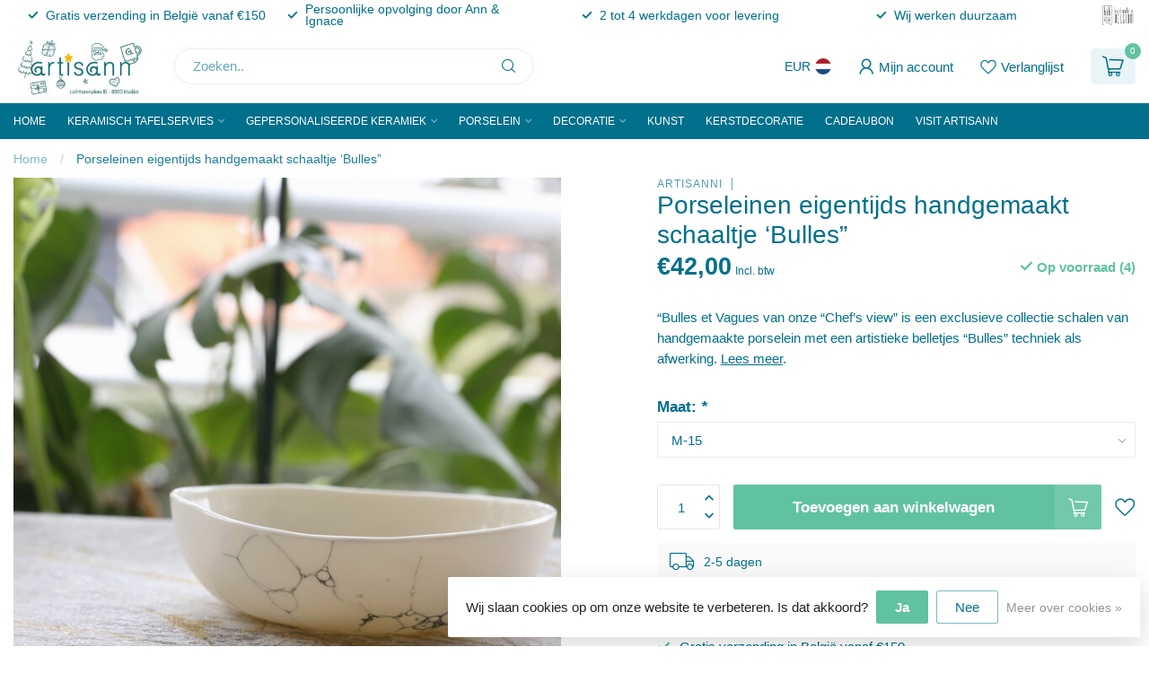

--- FILE ---
content_type: text/html;charset=utf-8
request_url: https://www.artisann.be/nl/schaal-bulles.html
body_size: 34414
content:
<!DOCTYPE html>
<html lang="nl">
  <head>
    <meta name="p:domain_verify" content="f74125eec6fc5476473b2399042044a1"/>
<link rel="preconnect" href="https://cdn.webshopapp.com">

<!--

    Theme Proxima | v1.0.0.2601202401_1_278284
    Theme designed and created by Dyvelopment - We are true e-commerce heroes!

    For custom Lightspeed eCom development or design contact us at www.dyvelopment.com

      _____                  _                                  _   
     |  __ \                | |                                | |  
     | |  | |_   ___   _____| | ___  _ __  _ __ ___   ___ _ __ | |_ 
     | |  | | | | \ \ / / _ \ |/ _ \| '_ \| '_ ` _ \ / _ \ '_ \| __|
     | |__| | |_| |\ V /  __/ | (_) | |_) | | | | | |  __/ | | | |_ 
     |_____/ \__, | \_/ \___|_|\___/| .__/|_| |_| |_|\___|_| |_|\__|
              __/ |                 | |                             
             |___/                  |_|                             
-->


<meta charset="utf-8"/>
<!-- [START] 'blocks/head.rain' -->
<!--

  (c) 2008-2026 Lightspeed Netherlands B.V.
  http://www.lightspeedhq.com
  Generated: 19-01-2026 @ 12:39:17

-->
<link rel="canonical" href="https://www.artisann.be/nl/schaal-bulles.html"/>
<link rel="alternate" href="https://www.artisann.be/nl/index.rss" type="application/rss+xml" title="Nieuwe producten"/>
<link href="https://cdn.webshopapp.com/assets/cookielaw.css?2025-02-20" rel="stylesheet" type="text/css"/>
<meta name="robots" content="noodp,noydir"/>
<meta name="google-site-verification" content="8Xygf2FCYCeWeBvrBBZcDmvHDLFSnU_TjM2ybl3SxpQ"/>
<meta name="google-site-verification" content="&lt;meta name=&quot;facebook-domain-verification&quot; content=&quot;a6pucvibuodurz1lntuieffunoubvi&quot; /&gt;"/>
<meta property="og:url" content="https://www.artisann.be/nl/schaal-bulles.html?source=facebook"/>
<meta property="og:site_name" content="ARTISANN"/>
<meta property="og:title" content="Porseleinen eigentijds handgemaakt schaaltje ‘Bulles” "/>
<meta property="og:description" content="“Bulles et Vagues van onze  “Chef’s view” is een exclusieve collectie schalen van handgemaakte porselein met een artistieke belletjes “Bulles” "/>
<meta property="og:image" content="https://cdn.webshopapp.com/shops/278284/files/422724620/artisanni-porseleinen-eigentijds-handgemaakt-schaa.jpg"/>
<script>
<meta name="facebook-domain-verification" content="a6pucvibuodurz1lntuieffunoubvi" />
</script>
<script>
/* DyApps Theme Addons config */
if( !window.dyapps ){ window.dyapps = {}; }
window.dyapps.addons = {
 "enabled": true,
 "created_at": "24-10-2025 07:00:21",
 "settings": {
    "matrix_separator": ",",
    "filterGroupSwatches": ["kleur","materiaal","color","material","couleur","material"],
    "swatchesForCustomFields": [],
    "plan": {
     "can_variant_group": true,
     "can_stockify": true,
     "can_vat_switcher": true,
     "can_age_popup": false,
     "can_custom_qty": false,
     "can_data01_colors": false
    },
    "advancedVariants": {
     "enabled": true,
     "price_in_dropdown": true,
     "stockify_in_dropdown": true,
     "disable_out_of_stock": false,
     "grid_swatches_container_selector": ".dy-collection-grid-swatch-holder",
     "grid_swatches_position": "left",
     "grid_swatches_max_colors": 4,
     "grid_swatches_enabled": true,
     "variant_status_icon": false,
     "display_type": "select",
     "product_swatches_size": "default",
     "live_pricing": true
    },
    "age_popup": {
     "enabled": false,
     "logo_url": "",
     "image_footer_url": "",
     "text": {
                 
        "nl": {
         "content": "<h3>Bevestig je leeftijd<\/h3><p>Je moet 18 jaar of ouder zijn om deze website te bezoeken.<\/p>",
         "content_no": "<h3>Sorry!<\/h3><p>Je kunt deze website helaas niet bezoeken.<\/p>",
         "button_yes": "Ik ben 18 jaar of ouder",
         "button_no": "Ik ben jonger dan 18",
        } ,          
        "en": {
         "content": "<h3>Confirm your age<\/h3><p>You must be over the age of 18 to enter this website.<\/p>",
         "content_no": "<h3>Sorry!<\/h3><p>Unfortunately you cannot access this website.<\/p>",
         "button_yes": "I am 18 years or older",
         "button_no": "I am under 18",
        } ,          
        "fr": {
         "content": "<h3>Confirm your age<\/h3><p>You must be over the age of 18 to enter this website.<\/p>",
         "content_no": "<h3>Sorry!<\/h3><p>Unfortunately you cannot access this website.<\/p>",
         "button_yes": "I am 18 years or older",
         "button_no": "I am under 18",
        }        }
    },
    "stockify": {
     "enabled": false,
     "stock_trigger_type": "outofstock",
     "optin_policy": false,
     "api": "https://my.dyapps.io/api/public/302799437c/stockify/subscribe",
     "text": {
                 
        "nl": {
         "email_placeholder": "Jouw e-mailadres",
         "button_trigger": "Geef me een seintje bij voorraad",
         "button_submit": "Houd me op de hoogte!",
         "title": "Laat je e-mailadres achter",
         "desc": "Helaas is dit product momenteel uitverkocht. Laat je e-mailadres achter en we sturen je een e-mail wanneer het product weer beschikbaar is.",
         "bottom_text": "We gebruiken je gegevens alleen voor deze email. Meer info in onze <a href=\"\/service\/privacy-policy\/\" target=\"_blank\">privacy policy<\/a>."
        } ,          
        "en": {
         "email_placeholder": "Your email address",
         "button_trigger": "Notify me when back in stock",
         "button_submit": "Keep me updated!",
         "title": "Leave your email address",
         "desc": "Unfortunately this item is out of stock right now. Leave your email address below and we'll send you an email when the item is available again.",
         "bottom_text": "We use your data to send this email. Read more in our <a href=\"\/service\/privacy-policy\/\" target=\"_blank\">privacy policy<\/a>."
        } ,          
        "fr": {
         "email_placeholder": "Your email address",
         "button_trigger": "Notify me when back in stock",
         "button_submit": "Keep me updated!",
         "title": "Leave your email address",
         "desc": "Unfortunately this item is out of stock right now. Leave your email address below and we'll send you an email when the item is available again.",
         "bottom_text": "We use your data to send this email. Read more in our <a href=\"\/service\/privacy-policy\/\" target=\"_blank\">privacy policy<\/a>."
        }        }
    },
    "categoryBanners": {
     "enabled": true,
     "mobile_breakpoint": "576px",
     "category_banner": [],
     "banners": {
             }
    }
 },
 "swatches": {
 "default": {"is_default": true, "type": "multi", "values": {"background-size": "10px 10px", "background-position": "0 0, 0 5px, 5px -5px, -5px 0px", "background-image": "linear-gradient(45deg, rgba(100,100,100,0.3) 25%, transparent 25%),  linear-gradient(-45deg, rgba(100,100,100,0.3) 25%, transparent 25%),  linear-gradient(45deg, transparent 75%, rgba(100,100,100,0.3) 75%),  linear-gradient(-45deg, transparent 75%, rgba(100,100,100,0.3) 75%)"}} ,  
 "blauw": {"type": "color", "value": "#193bda"},  
 "blue": {"type": "color", "value": "#193bda"},  
 "bleu": {"type": "color", "value": "#193bda"},  
 "groen": {"type": "color", "value": "#5aed87"},  
 "green": {"type": "color", "value": "#5aed87"},  
 "vert": {"type": "color", "value": "#5aed87"},  
 "munt": {"type": "color", "value": "#18c8cf"},  
 "mint": {"type": "color", "value": "#18c8cf"},  
 "menthe": {"type": "color", "value": "#18c8cf"},  
 "magenta": {"type": "color", "value": "#bd04a0"},  
 "roos": {"type": "color", "value": "#f9b9f0"},  
 "pink": {"type": "color", "value": "#f9b9f0"},  
 "roze": {"type": "color", "value": "#f9b9f0"},  
 "oranje": {"type": "color", "value": "#f55505"},  
 "orange": {"type": "color", "value": "#f55505"},  
 "wit": {"type": "color", "value": "#ffffff"},  
 "white": {"type": "color", "value": "#ffffff"},  
 "blanc": {"type": "color", "value": "#ffffff"},  
 "mosterd": {"type": "color", "value": "#f9be0f"},  
 "mustard": {"type": "color", "value": "#f9be0f"},  
 "moutarde": {"type": "color", "value": "#f9be0f"},  
 "naturel klei": {"type": "image", "value": "https://cdn.webshopapp.com/shops/278284/files/448852452/klei-naturel.jpg"},  
 "clay natural": {"type": "image", "value": "https://cdn.webshopapp.com/shops/278284/files/448852452/klei-naturel.jpg"},  
 "argile naturelle": {"type": "image", "value": "https://cdn.webshopapp.com/shops/278284/files/448852452/klei-naturel.jpg"},  
 "spikkel klei": {"type": "image", "value": "https://cdn.webshopapp.com/shops/278284/files/486562316/spikkel-klei.jpg"},  
 "speckled clay": {"type": "image", "value": "https://cdn.webshopapp.com/shops/278284/files/486562316/spikkel-klei.jpg"},  
 "argile mouchetée": {"type": "image", "value": "https://cdn.webshopapp.com/shops/278284/files/486562316/spikkel-klei.jpg"},  
 "rode klei": {"type": "image", "value": "https://cdn.webshopapp.com/shops/278284/files/486562059/rode-klei.jpg"},  
 "clay red": {"type": "image", "value": "https://cdn.webshopapp.com/shops/278284/files/486562059/rode-klei.jpg"},  
 "argile rouge": {"type": "image", "value": "https://cdn.webshopapp.com/shops/278284/files/486562059/rode-klei.jpg"},  
 "porselein": {"type": "image", "value": "https://cdn.webshopapp.com/shops/278284/files/448853080/porselein.jpg"},  
 "porcelain": {"type": "image", "value": "https://cdn.webshopapp.com/shops/278284/files/448853080/porselein.jpg"},  
 "porselaine": {"type": "image", "value": "https://cdn.webshopapp.com/shops/278284/files/448853080/porselein.jpg"},  
 "turquoise": {"type": "color", "value": "#00708c"},  
 "zwart, grijze klei": {"type": "image", "value": "https://cdn.webshopapp.com/shops/278284/files/486562585/italiaanse-klei.jpg"},  
 "black, grey clay": {"type": "image", "value": "https://cdn.webshopapp.com/shops/278284/files/486562585/italiaanse-klei.jpg"},  
 "noir, gris argile": {"type": "image", "value": "https://cdn.webshopapp.com/shops/278284/files/486562585/italiaanse-klei.jpg"}  }
};
</script>
<script src="https://app.dmws.plus/shop-assets/278284/dmws-plus-loader.js?id=dbf69733cca2287d452419de252beacf"></script>
<!--[if lt IE 9]>
<script src="https://cdn.webshopapp.com/assets/html5shiv.js?2025-02-20"></script>
<![endif]-->
<!-- [END] 'blocks/head.rain' -->

<title>Porseleinen eigentijds handgemaakt schaaltje ‘Bulles”  - ARTISANN</title>

<meta name="dyapps-addons-enabled" content="true">
<meta name="dyapps-addons-version" content="2022081001">
<meta name="dyapps-theme-name" content="Proxima">
<meta name="dyapps-theme-editor" content="true">

<meta name="description" content="“Bulles et Vagues van onze  “Chef’s view” is een exclusieve collectie schalen van handgemaakte porselein met een artistieke belletjes “Bulles” " />
<meta name="keywords" content="porselein schaaltje horeca restaurant interieur handgemaakt porselein kopen exclusief artistiek kunst servies" />

<meta http-equiv="X-UA-Compatible" content="IE=edge">
<meta name="viewport" content="width=device-width, initial-scale=1">

<link rel="shortcut icon" href="https://cdn.webshopapp.com/shops/278284/themes/183388/v/2308503/assets/favicon.ico?20240502185911" type="image/x-icon" />
<link rel="preload" as="image" href="https://cdn.webshopapp.com/shops/278284/themes/183388/v/2762562/assets/logo.png?20251203164405">


	<link rel="preload" as="image" href="https://cdn.webshopapp.com/shops/278284/files/422724620/650x650x1/porseleinen-eigentijds-handgemaakt-schaaltje-bulle.jpg">

<script src="https://cdn.webshopapp.com/shops/278284/themes/183388/assets/jquery-1-12-4-min.js?20260101130802" defer></script>
<script>if(navigator.userAgent.indexOf("MSIE ") > -1 || navigator.userAgent.indexOf("Trident/") > -1) { document.write('<script src="https://cdn.webshopapp.com/shops/278284/themes/183388/assets/intersection-observer-polyfill.js?20260101130802">\x3C/script>') }</script>

<style>/*!
 * Bootstrap Reboot v4.6.1 (https://getbootstrap.com/)
 * Copyright 2011-2021 The Bootstrap Authors
 * Copyright 2011-2021 Twitter, Inc.
 * Licensed under MIT (https://github.com/twbs/bootstrap/blob/main/LICENSE)
 * Forked from Normalize.css, licensed MIT (https://github.com/necolas/normalize.css/blob/master/LICENSE.md)
 */*,*::before,*::after{box-sizing:border-box}html{font-family:sans-serif;line-height:1.15;-webkit-text-size-adjust:100%;-webkit-tap-highlight-color:rgba(0,0,0,0)}article,aside,figcaption,figure,footer,header,hgroup,main,nav,section{display:block}body{margin:0;font-family:-apple-system,BlinkMacSystemFont,"Segoe UI",Roboto,"Helvetica Neue",Arial,"Noto Sans","Liberation Sans",sans-serif,"Apple Color Emoji","Segoe UI Emoji","Segoe UI Symbol","Noto Color Emoji";font-size:1rem;font-weight:400;line-height:1.42857143;color:#212529;text-align:left;background-color:#fff}[tabindex="-1"]:focus:not(:focus-visible){outline:0 !important}hr{box-sizing:content-box;height:0;overflow:visible}h1,h2,h3,h4,h5,h6{margin-top:0;margin-bottom:.5rem}p{margin-top:0;margin-bottom:1rem}abbr[title],abbr[data-original-title]{text-decoration:underline;text-decoration:underline dotted;cursor:help;border-bottom:0;text-decoration-skip-ink:none}address{margin-bottom:1rem;font-style:normal;line-height:inherit}ol,ul,dl{margin-top:0;margin-bottom:1rem}ol ol,ul ul,ol ul,ul ol{margin-bottom:0}dt{font-weight:700}dd{margin-bottom:.5rem;margin-left:0}blockquote{margin:0 0 1rem}b,strong{font-weight:bolder}small{font-size:80%}sub,sup{position:relative;font-size:75%;line-height:0;vertical-align:baseline}sub{bottom:-0.25em}sup{top:-0.5em}a{color:#007bff;text-decoration:none;background-color:transparent}a:hover{color:#0056b3;text-decoration:underline}a:not([href]):not([class]){color:inherit;text-decoration:none}a:not([href]):not([class]):hover{color:inherit;text-decoration:none}pre,code,kbd,samp{font-family:SFMono-Regular,Menlo,Monaco,Consolas,"Liberation Mono","Courier New",monospace;font-size:1em}pre{margin-top:0;margin-bottom:1rem;overflow:auto;-ms-overflow-style:scrollbar}figure{margin:0 0 1rem}img{vertical-align:middle;border-style:none}svg{overflow:hidden;vertical-align:middle}table{border-collapse:collapse}caption{padding-top:.75rem;padding-bottom:.75rem;color:#6c757d;text-align:left;caption-side:bottom}th{text-align:inherit;text-align:-webkit-match-parent}label{display:inline-block;margin-bottom:.5rem}button{border-radius:0}button:focus:not(:focus-visible){outline:0}input,button,select,optgroup,textarea{margin:0;font-family:inherit;font-size:inherit;line-height:inherit}button,input{overflow:visible}button,select{text-transform:none}[role=button]{cursor:pointer}select{word-wrap:normal}button,[type=button],[type=reset],[type=submit]{-webkit-appearance:button}button:not(:disabled),[type=button]:not(:disabled),[type=reset]:not(:disabled),[type=submit]:not(:disabled){cursor:pointer}button::-moz-focus-inner,[type=button]::-moz-focus-inner,[type=reset]::-moz-focus-inner,[type=submit]::-moz-focus-inner{padding:0;border-style:none}input[type=radio],input[type=checkbox]{box-sizing:border-box;padding:0}textarea{overflow:auto;resize:vertical}fieldset{min-width:0;padding:0;margin:0;border:0}legend{display:block;width:100%;max-width:100%;padding:0;margin-bottom:.5rem;font-size:1.5rem;line-height:inherit;color:inherit;white-space:normal}progress{vertical-align:baseline}[type=number]::-webkit-inner-spin-button,[type=number]::-webkit-outer-spin-button{height:auto}[type=search]{outline-offset:-2px;-webkit-appearance:none}[type=search]::-webkit-search-decoration{-webkit-appearance:none}::-webkit-file-upload-button{font:inherit;-webkit-appearance:button}output{display:inline-block}summary{display:list-item;cursor:pointer}template{display:none}[hidden]{display:none !important}/*!
 * Bootstrap Grid v4.6.1 (https://getbootstrap.com/)
 * Copyright 2011-2021 The Bootstrap Authors
 * Copyright 2011-2021 Twitter, Inc.
 * Licensed under MIT (https://github.com/twbs/bootstrap/blob/main/LICENSE)
 */html{box-sizing:border-box;-ms-overflow-style:scrollbar}*,*::before,*::after{box-sizing:inherit}.container,.container-fluid,.container-xl,.container-lg,.container-md,.container-sm{width:100%;padding-right:15px;padding-left:15px;margin-right:auto;margin-left:auto}@media(min-width: 576px){.container-sm,.container{max-width:540px}}@media(min-width: 768px){.container-md,.container-sm,.container{max-width:720px}}@media(min-width: 992px){.container-lg,.container-md,.container-sm,.container{max-width:960px}}@media(min-width: 1200px){.container-xl,.container-lg,.container-md,.container-sm,.container{max-width:1140px}}.row{display:flex;flex-wrap:wrap;margin-right:-15px;margin-left:-15px}.no-gutters{margin-right:0;margin-left:0}.no-gutters>.col,.no-gutters>[class*=col-]{padding-right:0;padding-left:0}.col-xl,.col-xl-auto,.col-xl-12,.col-xl-11,.col-xl-10,.col-xl-9,.col-xl-8,.col-xl-7,.col-xl-6,.col-xl-5,.col-xl-4,.col-xl-3,.col-xl-2,.col-xl-1,.col-lg,.col-lg-auto,.col-lg-12,.col-lg-11,.col-lg-10,.col-lg-9,.col-lg-8,.col-lg-7,.col-lg-6,.col-lg-5,.col-lg-4,.col-lg-3,.col-lg-2,.col-lg-1,.col-md,.col-md-auto,.col-md-12,.col-md-11,.col-md-10,.col-md-9,.col-md-8,.col-md-7,.col-md-6,.col-md-5,.col-md-4,.col-md-3,.col-md-2,.col-md-1,.col-sm,.col-sm-auto,.col-sm-12,.col-sm-11,.col-sm-10,.col-sm-9,.col-sm-8,.col-sm-7,.col-sm-6,.col-sm-5,.col-sm-4,.col-sm-3,.col-sm-2,.col-sm-1,.col,.col-auto,.col-12,.col-11,.col-10,.col-9,.col-8,.col-7,.col-6,.col-5,.col-4,.col-3,.col-2,.col-1{position:relative;width:100%;padding-right:15px;padding-left:15px}.col{flex-basis:0;flex-grow:1;max-width:100%}.row-cols-1>*{flex:0 0 100%;max-width:100%}.row-cols-2>*{flex:0 0 50%;max-width:50%}.row-cols-3>*{flex:0 0 33.3333333333%;max-width:33.3333333333%}.row-cols-4>*{flex:0 0 25%;max-width:25%}.row-cols-5>*{flex:0 0 20%;max-width:20%}.row-cols-6>*{flex:0 0 16.6666666667%;max-width:16.6666666667%}.col-auto{flex:0 0 auto;width:auto;max-width:100%}.col-1{flex:0 0 8.33333333%;max-width:8.33333333%}.col-2{flex:0 0 16.66666667%;max-width:16.66666667%}.col-3{flex:0 0 25%;max-width:25%}.col-4{flex:0 0 33.33333333%;max-width:33.33333333%}.col-5{flex:0 0 41.66666667%;max-width:41.66666667%}.col-6{flex:0 0 50%;max-width:50%}.col-7{flex:0 0 58.33333333%;max-width:58.33333333%}.col-8{flex:0 0 66.66666667%;max-width:66.66666667%}.col-9{flex:0 0 75%;max-width:75%}.col-10{flex:0 0 83.33333333%;max-width:83.33333333%}.col-11{flex:0 0 91.66666667%;max-width:91.66666667%}.col-12{flex:0 0 100%;max-width:100%;}.order-first{order:-1}.order-last{order:13}.order-0{order:0}.order-1{order:1}.order-2{order:2}.order-3{order:3}.order-4{order:4}.order-5{order:5}.order-6{order:6}.order-7{order:7}.order-8{order:8}.order-9{order:9}.order-10{order:10}.order-11{order:11}.order-12{order:12}.offset-1{margin-left:8.33333333%}.offset-2{margin-left:16.66666667%}.offset-3{margin-left:25%}.offset-4{margin-left:33.33333333%}.offset-5{margin-left:41.66666667%}.offset-6{margin-left:50%}.offset-7{margin-left:58.33333333%}.offset-8{margin-left:66.66666667%}.offset-9{margin-left:75%}.offset-10{margin-left:83.33333333%}.offset-11{margin-left:91.66666667%}@media(min-width: 576px){.col-sm{flex-basis:0;flex-grow:1;max-width:100%}.row-cols-sm-1>*{flex:0 0 100%;max-width:100%}.row-cols-sm-2>*{flex:0 0 50%;max-width:50%}.row-cols-sm-3>*{flex:0 0 33.3333333333%;max-width:33.3333333333%}.row-cols-sm-4>*{flex:0 0 25%;max-width:25%}.row-cols-sm-5>*{flex:0 0 20%;max-width:20%}.row-cols-sm-6>*{flex:0 0 16.6666666667%;max-width:16.6666666667%}.col-sm-auto{flex:0 0 auto;width:auto;max-width:100%}.col-sm-1{flex:0 0 8.33333333%;max-width:8.33333333%}.col-sm-2{flex:0 0 16.66666667%;max-width:16.66666667%}.col-sm-3{flex:0 0 25%;max-width:25%}.col-sm-4{flex:0 0 33.33333333%;max-width:33.33333333%}.col-sm-5{flex:0 0 41.66666667%;max-width:41.66666667%}.col-sm-6{flex:0 0 50%;max-width:50%}.col-sm-7{flex:0 0 58.33333333%;max-width:58.33333333%}.col-sm-8{flex:0 0 66.66666667%;max-width:66.66666667%}.col-sm-9{flex:0 0 75%;max-width:75%}.col-sm-10{flex:0 0 83.33333333%;max-width:83.33333333%}.col-sm-11{flex:0 0 91.66666667%;max-width:91.66666667%}.col-sm-12{flex:0 0 100%;max-width:100%}.order-sm-first{order:-1}.order-sm-last{order:13}.order-sm-0{order:0}.order-sm-1{order:1}.order-sm-2{order:2}.order-sm-3{order:3}.order-sm-4{order:4}.order-sm-5{order:5}.order-sm-6{order:6}.order-sm-7{order:7}.order-sm-8{order:8}.order-sm-9{order:9}.order-sm-10{order:10}.order-sm-11{order:11}.order-sm-12{order:12}.offset-sm-0{margin-left:0}.offset-sm-1{margin-left:8.33333333%}.offset-sm-2{margin-left:16.66666667%}.offset-sm-3{margin-left:25%}.offset-sm-4{margin-left:33.33333333%}.offset-sm-5{margin-left:41.66666667%}.offset-sm-6{margin-left:50%}.offset-sm-7{margin-left:58.33333333%}.offset-sm-8{margin-left:66.66666667%}.offset-sm-9{margin-left:75%}.offset-sm-10{margin-left:83.33333333%}.offset-sm-11{margin-left:91.66666667%}}@media(min-width: 768px){.col-md{flex-basis:0;flex-grow:1;max-width:100%}.row-cols-md-1>*{flex:0 0 100%;max-width:100%}.row-cols-md-2>*{flex:0 0 50%;max-width:50%}.row-cols-md-3>*{flex:0 0 33.3333333333%;max-width:33.3333333333%}.row-cols-md-4>*{flex:0 0 25%;max-width:25%}.row-cols-md-5>*{flex:0 0 20%;max-width:20%}.row-cols-md-6>*{flex:0 0 16.6666666667%;max-width:16.6666666667%}.col-md-auto{flex:0 0 auto;width:auto;max-width:100%}.col-md-1{flex:0 0 8.33333333%;max-width:8.33333333%}.col-md-2{flex:0 0 16.66666667%;max-width:16.66666667%}.col-md-3{flex:0 0 25%;max-width:25%}.col-md-4{flex:0 0 33.33333333%;max-width:33.33333333%}.col-md-5{flex:0 0 41.66666667%;max-width:41.66666667%}.col-md-6{flex:0 0 50%;max-width:50%}.col-md-7{flex:0 0 58.33333333%;max-width:58.33333333%}.col-md-8{flex:0 0 66.66666667%;max-width:66.66666667%}.col-md-9{flex:0 0 75%;max-width:75%}.col-md-10{flex:0 0 83.33333333%;max-width:83.33333333%}.col-md-11{flex:0 0 91.66666667%;max-width:91.66666667%}.col-md-12{flex:0 0 100%;max-width:100%}.order-md-first{order:-1}.order-md-last{order:13}.order-md-0{order:0}.order-md-1{order:1}.order-md-2{order:2}.order-md-3{order:3}.order-md-4{order:4}.order-md-5{order:5}.order-md-6{order:6}.order-md-7{order:7}.order-md-8{order:8}.order-md-9{order:9}.order-md-10{order:10}.order-md-11{order:11}.order-md-12{order:12}.offset-md-0{margin-left:0}.offset-md-1{margin-left:8.33333333%}.offset-md-2{margin-left:16.66666667%}.offset-md-3{margin-left:25%}.offset-md-4{margin-left:33.33333333%}.offset-md-5{margin-left:41.66666667%}.offset-md-6{margin-left:50%}.offset-md-7{margin-left:58.33333333%}.offset-md-8{margin-left:66.66666667%}.offset-md-9{margin-left:75%}.offset-md-10{margin-left:83.33333333%}.offset-md-11{margin-left:91.66666667%}}@media(min-width: 992px){.col-lg{flex-basis:0;flex-grow:1;max-width:100%}.row-cols-lg-1>*{flex:0 0 100%;max-width:100%}.row-cols-lg-2>*{flex:0 0 50%;max-width:50%}.row-cols-lg-3>*{flex:0 0 33.3333333333%;max-width:33.3333333333%}.row-cols-lg-4>*{flex:0 0 25%;max-width:25%}.row-cols-lg-5>*{flex:0 0 20%;max-width:20%}.row-cols-lg-6>*{flex:0 0 16.6666666667%;max-width:16.6666666667%}.col-lg-auto{flex:0 0 auto;width:auto;max-width:100%}.col-lg-1{flex:0 0 8.33333333%;max-width:8.33333333%}.col-lg-2{flex:0 0 16.66666667%;max-width:16.66666667%}.col-lg-3{flex:0 0 25%;max-width:25%}.col-lg-4{flex:0 0 33.33333333%;max-width:33.33333333%}.col-lg-5{flex:0 0 41.66666667%;max-width:41.66666667%}.col-lg-6{flex:0 0 50%;max-width:50%}.col-lg-7{flex:0 0 58.33333333%;max-width:58.33333333%}.col-lg-8{flex:0 0 66.66666667%;max-width:66.66666667%}.col-lg-9{flex:0 0 75%;max-width:75%}.col-lg-10{flex:0 0 83.33333333%;max-width:83.33333333%}.col-lg-11{flex:0 0 91.66666667%;max-width:91.66666667%}.col-lg-12{flex:0 0 100%;max-width:100%}.order-lg-first{order:-1}.order-lg-last{order:13}.order-lg-0{order:0}.order-lg-1{order:1}.order-lg-2{order:2}.order-lg-3{order:3}.order-lg-4{order:4}.order-lg-5{order:5}.order-lg-6{order:6}.order-lg-7{order:7}.order-lg-8{order:8}.order-lg-9{order:9}.order-lg-10{order:10}.order-lg-11{order:11}.order-lg-12{order:12}.offset-lg-0{margin-left:0}.offset-lg-1{margin-left:8.33333333%}.offset-lg-2{margin-left:16.66666667%}.offset-lg-3{margin-left:25%}.offset-lg-4{margin-left:33.33333333%}.offset-lg-5{margin-left:41.66666667%}.offset-lg-6{margin-left:50%}.offset-lg-7{margin-left:58.33333333%}.offset-lg-8{margin-left:66.66666667%}.offset-lg-9{margin-left:75%}.offset-lg-10{margin-left:83.33333333%}.offset-lg-11{margin-left:91.66666667%}}@media(min-width: 1200px){.col-xl{flex-basis:0;flex-grow:1;max-width:100%}.row-cols-xl-1>*{flex:0 0 100%;max-width:100%}.row-cols-xl-2>*{flex:0 0 50%;max-width:50%}.row-cols-xl-3>*{flex:0 0 33.3333333333%;max-width:33.3333333333%}.row-cols-xl-4>*{flex:0 0 25%;max-width:25%}.row-cols-xl-5>*{flex:0 0 20%;max-width:20%}.row-cols-xl-6>*{flex:0 0 16.6666666667%;max-width:16.6666666667%}.col-xl-auto{flex:0 0 auto;width:auto;max-width:100%}.col-xl-1{flex:0 0 8.33333333%;max-width:8.33333333%}.col-xl-2{flex:0 0 16.66666667%;max-width:16.66666667%}.col-xl-3{flex:0 0 25%;max-width:25%}.col-xl-4{flex:0 0 33.33333333%;max-width:33.33333333%}.col-xl-5{flex:0 0 41.66666667%;max-width:41.66666667%}.col-xl-6{flex:0 0 50%;max-width:50%}.col-xl-7{flex:0 0 58.33333333%;max-width:58.33333333%}.col-xl-8{flex:0 0 66.66666667%;max-width:66.66666667%}.col-xl-9{flex:0 0 75%;max-width:75%}.col-xl-10{flex:0 0 83.33333333%;max-width:83.33333333%}.col-xl-11{flex:0 0 91.66666667%;max-width:91.66666667%}.col-xl-12{flex:0 0 100%;max-width:100%}.order-xl-first{order:-1}.order-xl-last{order:13}.order-xl-0{order:0}.order-xl-1{order:1}.order-xl-2{order:2}.order-xl-3{order:3}.order-xl-4{order:4}.order-xl-5{order:5}.order-xl-6{order:6}.order-xl-7{order:7}.order-xl-8{order:8}.order-xl-9{order:9}.order-xl-10{order:10}.order-xl-11{order:11}.order-xl-12{order:12}.offset-xl-0{margin-left:0}.offset-xl-1{margin-left:8.33333333%}.offset-xl-2{margin-left:16.66666667%}.offset-xl-3{margin-left:25%}.offset-xl-4{margin-left:33.33333333%}.offset-xl-5{margin-left:41.66666667%}.offset-xl-6{margin-left:50%}.offset-xl-7{margin-left:58.33333333%}.offset-xl-8{margin-left:66.66666667%}.offset-xl-9{margin-left:75%}.offset-xl-10{margin-left:83.33333333%}.offset-xl-11{margin-left:91.66666667%}}.d-none{display:none !important}.d-inline{display:inline !important}.d-inline-block{display:inline-block !important}.d-block{display:block !important}.d-table{display:table !important}.d-table-row{display:table-row !important}.d-table-cell{display:table-cell !important}.d-flex{display:flex !important}.d-inline-flex{display:inline-flex !important}@media(min-width: 576px){.d-sm-none{display:none !important}.d-sm-inline{display:inline !important}.d-sm-inline-block{display:inline-block !important}.d-sm-block{display:block !important}.d-sm-table{display:table !important}.d-sm-table-row{display:table-row !important}.d-sm-table-cell{display:table-cell !important}.d-sm-flex{display:flex !important}.d-sm-inline-flex{display:inline-flex !important}}@media(min-width: 768px){.d-md-none{display:none !important}.d-md-inline{display:inline !important}.d-md-inline-block{display:inline-block !important}.d-md-block{display:block !important}.d-md-table{display:table !important}.d-md-table-row{display:table-row !important}.d-md-table-cell{display:table-cell !important}.d-md-flex{display:flex !important}.d-md-inline-flex{display:inline-flex !important}}@media(min-width: 992px){.d-lg-none{display:none !important}.d-lg-inline{display:inline !important}.d-lg-inline-block{display:inline-block !important}.d-lg-block{display:block !important}.d-lg-table{display:table !important}.d-lg-table-row{display:table-row !important}.d-lg-table-cell{display:table-cell !important}.d-lg-flex{display:flex !important}.d-lg-inline-flex{display:inline-flex !important}}@media(min-width: 1200px){.d-xl-none{display:none !important}.d-xl-inline{display:inline !important}.d-xl-inline-block{display:inline-block !important}.d-xl-block{display:block !important}.d-xl-table{display:table !important}.d-xl-table-row{display:table-row !important}.d-xl-table-cell{display:table-cell !important}.d-xl-flex{display:flex !important}.d-xl-inline-flex{display:inline-flex !important}}@media print{.d-print-none{display:none !important}.d-print-inline{display:inline !important}.d-print-inline-block{display:inline-block !important}.d-print-block{display:block !important}.d-print-table{display:table !important}.d-print-table-row{display:table-row !important}.d-print-table-cell{display:table-cell !important}.d-print-flex{display:flex !important}.d-print-inline-flex{display:inline-flex !important}}.flex-row{flex-direction:row !important}.flex-column{flex-direction:column !important}.flex-row-reverse{flex-direction:row-reverse !important}.flex-column-reverse{flex-direction:column-reverse !important}.flex-wrap{flex-wrap:wrap !important}.flex-nowrap{flex-wrap:nowrap !important}.flex-wrap-reverse{flex-wrap:wrap-reverse !important}.flex-fill{flex:1 1 auto !important}.flex-grow-0{flex-grow:0 !important}.flex-grow-1{flex-grow:1 !important}.flex-shrink-0{flex-shrink:0 !important}.flex-shrink-1{flex-shrink:1 !important}.justify-content-start{justify-content:flex-start !important}.justify-content-end{justify-content:flex-end !important}.justify-content-center{justify-content:center !important}.justify-content-between{justify-content:space-between !important}.justify-content-around{justify-content:space-around !important}.align-items-start{align-items:flex-start !important}.align-items-end{align-items:flex-end !important}.align-items-center{align-items:center !important}.align-items-baseline{align-items:baseline !important}.align-items-stretch{align-items:stretch !important}.align-content-start{align-content:flex-start !important}.align-content-end{align-content:flex-end !important}.align-content-center{align-content:center !important}.align-content-between{align-content:space-between !important}.align-content-around{align-content:space-around !important}.align-content-stretch{align-content:stretch !important}.align-self-auto{align-self:auto !important}.align-self-start{align-self:flex-start !important}.align-self-end{align-self:flex-end !important}.align-self-center{align-self:center !important}.align-self-baseline{align-self:baseline !important}.align-self-stretch{align-self:stretch !important}@media(min-width: 576px){.flex-sm-row{flex-direction:row !important}.flex-sm-column{flex-direction:column !important}.flex-sm-row-reverse{flex-direction:row-reverse !important}.flex-sm-column-reverse{flex-direction:column-reverse !important}.flex-sm-wrap{flex-wrap:wrap !important}.flex-sm-nowrap{flex-wrap:nowrap !important}.flex-sm-wrap-reverse{flex-wrap:wrap-reverse !important}.flex-sm-fill{flex:1 1 auto !important}.flex-sm-grow-0{flex-grow:0 !important}.flex-sm-grow-1{flex-grow:1 !important}.flex-sm-shrink-0{flex-shrink:0 !important}.flex-sm-shrink-1{flex-shrink:1 !important}.justify-content-sm-start{justify-content:flex-start !important}.justify-content-sm-end{justify-content:flex-end !important}.justify-content-sm-center{justify-content:center !important}.justify-content-sm-between{justify-content:space-between !important}.justify-content-sm-around{justify-content:space-around !important}.align-items-sm-start{align-items:flex-start !important}.align-items-sm-end{align-items:flex-end !important}.align-items-sm-center{align-items:center !important}.align-items-sm-baseline{align-items:baseline !important}.align-items-sm-stretch{align-items:stretch !important}.align-content-sm-start{align-content:flex-start !important}.align-content-sm-end{align-content:flex-end !important}.align-content-sm-center{align-content:center !important}.align-content-sm-between{align-content:space-between !important}.align-content-sm-around{align-content:space-around !important}.align-content-sm-stretch{align-content:stretch !important}.align-self-sm-auto{align-self:auto !important}.align-self-sm-start{align-self:flex-start !important}.align-self-sm-end{align-self:flex-end !important}.align-self-sm-center{align-self:center !important}.align-self-sm-baseline{align-self:baseline !important}.align-self-sm-stretch{align-self:stretch !important}}@media(min-width: 768px){.flex-md-row{flex-direction:row !important}.flex-md-column{flex-direction:column !important}.flex-md-row-reverse{flex-direction:row-reverse !important}.flex-md-column-reverse{flex-direction:column-reverse !important}.flex-md-wrap{flex-wrap:wrap !important}.flex-md-nowrap{flex-wrap:nowrap !important}.flex-md-wrap-reverse{flex-wrap:wrap-reverse !important}.flex-md-fill{flex:1 1 auto !important}.flex-md-grow-0{flex-grow:0 !important}.flex-md-grow-1{flex-grow:1 !important}.flex-md-shrink-0{flex-shrink:0 !important}.flex-md-shrink-1{flex-shrink:1 !important}.justify-content-md-start{justify-content:flex-start !important}.justify-content-md-end{justify-content:flex-end !important}.justify-content-md-center{justify-content:center !important}.justify-content-md-between{justify-content:space-between !important}.justify-content-md-around{justify-content:space-around !important}.align-items-md-start{align-items:flex-start !important}.align-items-md-end{align-items:flex-end !important}.align-items-md-center{align-items:center !important}.align-items-md-baseline{align-items:baseline !important}.align-items-md-stretch{align-items:stretch !important}.align-content-md-start{align-content:flex-start !important}.align-content-md-end{align-content:flex-end !important}.align-content-md-center{align-content:center !important}.align-content-md-between{align-content:space-between !important}.align-content-md-around{align-content:space-around !important}.align-content-md-stretch{align-content:stretch !important}.align-self-md-auto{align-self:auto !important}.align-self-md-start{align-self:flex-start !important}.align-self-md-end{align-self:flex-end !important}.align-self-md-center{align-self:center !important}.align-self-md-baseline{align-self:baseline !important}.align-self-md-stretch{align-self:stretch !important}}@media(min-width: 992px){.flex-lg-row{flex-direction:row !important}.flex-lg-column{flex-direction:column !important}.flex-lg-row-reverse{flex-direction:row-reverse !important}.flex-lg-column-reverse{flex-direction:column-reverse !important}.flex-lg-wrap{flex-wrap:wrap !important}.flex-lg-nowrap{flex-wrap:nowrap !important}.flex-lg-wrap-reverse{flex-wrap:wrap-reverse !important}.flex-lg-fill{flex:1 1 auto !important}.flex-lg-grow-0{flex-grow:0 !important}.flex-lg-grow-1{flex-grow:1 !important}.flex-lg-shrink-0{flex-shrink:0 !important}.flex-lg-shrink-1{flex-shrink:1 !important}.justify-content-lg-start{justify-content:flex-start !important}.justify-content-lg-end{justify-content:flex-end !important}.justify-content-lg-center{justify-content:center !important}.justify-content-lg-between{justify-content:space-between !important}.justify-content-lg-around{justify-content:space-around !important}.align-items-lg-start{align-items:flex-start !important}.align-items-lg-end{align-items:flex-end !important}.align-items-lg-center{align-items:center !important}.align-items-lg-baseline{align-items:baseline !important}.align-items-lg-stretch{align-items:stretch !important}.align-content-lg-start{align-content:flex-start !important}.align-content-lg-end{align-content:flex-end !important}.align-content-lg-center{align-content:center !important}.align-content-lg-between{align-content:space-between !important}.align-content-lg-around{align-content:space-around !important}.align-content-lg-stretch{align-content:stretch !important}.align-self-lg-auto{align-self:auto !important}.align-self-lg-start{align-self:flex-start !important}.align-self-lg-end{align-self:flex-end !important}.align-self-lg-center{align-self:center !important}.align-self-lg-baseline{align-self:baseline !important}.align-self-lg-stretch{align-self:stretch !important}}@media(min-width: 1200px){.flex-xl-row{flex-direction:row !important}.flex-xl-column{flex-direction:column !important}.flex-xl-row-reverse{flex-direction:row-reverse !important}.flex-xl-column-reverse{flex-direction:column-reverse !important}.flex-xl-wrap{flex-wrap:wrap !important}.flex-xl-nowrap{flex-wrap:nowrap !important}.flex-xl-wrap-reverse{flex-wrap:wrap-reverse !important}.flex-xl-fill{flex:1 1 auto !important}.flex-xl-grow-0{flex-grow:0 !important}.flex-xl-grow-1{flex-grow:1 !important}.flex-xl-shrink-0{flex-shrink:0 !important}.flex-xl-shrink-1{flex-shrink:1 !important}.justify-content-xl-start{justify-content:flex-start !important}.justify-content-xl-end{justify-content:flex-end !important}.justify-content-xl-center{justify-content:center !important}.justify-content-xl-between{justify-content:space-between !important}.justify-content-xl-around{justify-content:space-around !important}.align-items-xl-start{align-items:flex-start !important}.align-items-xl-end{align-items:flex-end !important}.align-items-xl-center{align-items:center !important}.align-items-xl-baseline{align-items:baseline !important}.align-items-xl-stretch{align-items:stretch !important}.align-content-xl-start{align-content:flex-start !important}.align-content-xl-end{align-content:flex-end !important}.align-content-xl-center{align-content:center !important}.align-content-xl-between{align-content:space-between !important}.align-content-xl-around{align-content:space-around !important}.align-content-xl-stretch{align-content:stretch !important}.align-self-xl-auto{align-self:auto !important}.align-self-xl-start{align-self:flex-start !important}.align-self-xl-end{align-self:flex-end !important}.align-self-xl-center{align-self:center !important}.align-self-xl-baseline{align-self:baseline !important}.align-self-xl-stretch{align-self:stretch !important}}.m-0{margin:0 !important}.mt-0,.my-0{margin-top:0 !important}.mr-0,.mx-0{margin-right:0 !important}.mb-0,.my-0{margin-bottom:0 !important}.ml-0,.mx-0{margin-left:0 !important}.m-1{margin:5px !important}.mt-1,.my-1{margin-top:5px !important}.mr-1,.mx-1{margin-right:5px !important}.mb-1,.my-1{margin-bottom:5px !important}.ml-1,.mx-1{margin-left:5px !important}.m-2{margin:10px !important}.mt-2,.my-2{margin-top:10px !important}.mr-2,.mx-2{margin-right:10px !important}.mb-2,.my-2{margin-bottom:10px !important}.ml-2,.mx-2{margin-left:10px !important}.m-3{margin:15px !important}.mt-3,.my-3{margin-top:15px !important}.mr-3,.mx-3{margin-right:15px !important}.mb-3,.my-3{margin-bottom:15px !important}.ml-3,.mx-3{margin-left:15px !important}.m-4{margin:30px !important}.mt-4,.my-4{margin-top:30px !important}.mr-4,.mx-4{margin-right:30px !important}.mb-4,.my-4{margin-bottom:30px !important}.ml-4,.mx-4{margin-left:30px !important}.m-5{margin:50px !important}.mt-5,.my-5{margin-top:50px !important}.mr-5,.mx-5{margin-right:50px !important}.mb-5,.my-5{margin-bottom:50px !important}.ml-5,.mx-5{margin-left:50px !important}.m-6{margin:80px !important}.mt-6,.my-6{margin-top:80px !important}.mr-6,.mx-6{margin-right:80px !important}.mb-6,.my-6{margin-bottom:80px !important}.ml-6,.mx-6{margin-left:80px !important}.p-0{padding:0 !important}.pt-0,.py-0{padding-top:0 !important}.pr-0,.px-0{padding-right:0 !important}.pb-0,.py-0{padding-bottom:0 !important}.pl-0,.px-0{padding-left:0 !important}.p-1{padding:5px !important}.pt-1,.py-1{padding-top:5px !important}.pr-1,.px-1{padding-right:5px !important}.pb-1,.py-1{padding-bottom:5px !important}.pl-1,.px-1{padding-left:5px !important}.p-2{padding:10px !important}.pt-2,.py-2{padding-top:10px !important}.pr-2,.px-2{padding-right:10px !important}.pb-2,.py-2{padding-bottom:10px !important}.pl-2,.px-2{padding-left:10px !important}.p-3{padding:15px !important}.pt-3,.py-3{padding-top:15px !important}.pr-3,.px-3{padding-right:15px !important}.pb-3,.py-3{padding-bottom:15px !important}.pl-3,.px-3{padding-left:15px !important}.p-4{padding:30px !important}.pt-4,.py-4{padding-top:30px !important}.pr-4,.px-4{padding-right:30px !important}.pb-4,.py-4{padding-bottom:30px !important}.pl-4,.px-4{padding-left:30px !important}.p-5{padding:50px !important}.pt-5,.py-5{padding-top:50px !important}.pr-5,.px-5{padding-right:50px !important}.pb-5,.py-5{padding-bottom:50px !important}.pl-5,.px-5{padding-left:50px !important}.p-6{padding:80px !important}.pt-6,.py-6{padding-top:80px !important}.pr-6,.px-6{padding-right:80px !important}.pb-6,.py-6{padding-bottom:80px !important}.pl-6,.px-6{padding-left:80px !important}.m-n1{margin:-5px !important}.mt-n1,.my-n1{margin-top:-5px !important}.mr-n1,.mx-n1{margin-right:-5px !important}.mb-n1,.my-n1{margin-bottom:-5px !important}.ml-n1,.mx-n1{margin-left:-5px !important}.m-n2{margin:-10px !important}.mt-n2,.my-n2{margin-top:-10px !important}.mr-n2,.mx-n2{margin-right:-10px !important}.mb-n2,.my-n2{margin-bottom:-10px !important}.ml-n2,.mx-n2{margin-left:-10px !important}.m-n3{margin:-15px !important}.mt-n3,.my-n3{margin-top:-15px !important}.mr-n3,.mx-n3{margin-right:-15px !important}.mb-n3,.my-n3{margin-bottom:-15px !important}.ml-n3,.mx-n3{margin-left:-15px !important}.m-n4{margin:-30px !important}.mt-n4,.my-n4{margin-top:-30px !important}.mr-n4,.mx-n4{margin-right:-30px !important}.mb-n4,.my-n4{margin-bottom:-30px !important}.ml-n4,.mx-n4{margin-left:-30px !important}.m-n5{margin:-50px !important}.mt-n5,.my-n5{margin-top:-50px !important}.mr-n5,.mx-n5{margin-right:-50px !important}.mb-n5,.my-n5{margin-bottom:-50px !important}.ml-n5,.mx-n5{margin-left:-50px !important}.m-n6{margin:-80px !important}.mt-n6,.my-n6{margin-top:-80px !important}.mr-n6,.mx-n6{margin-right:-80px !important}.mb-n6,.my-n6{margin-bottom:-80px !important}.ml-n6,.mx-n6{margin-left:-80px !important}.m-auto{margin:auto !important}.mt-auto,.my-auto{margin-top:auto !important}.mr-auto,.mx-auto{margin-right:auto !important}.mb-auto,.my-auto{margin-bottom:auto !important}.ml-auto,.mx-auto{margin-left:auto !important}@media(min-width: 576px){.m-sm-0{margin:0 !important}.mt-sm-0,.my-sm-0{margin-top:0 !important}.mr-sm-0,.mx-sm-0{margin-right:0 !important}.mb-sm-0,.my-sm-0{margin-bottom:0 !important}.ml-sm-0,.mx-sm-0{margin-left:0 !important}.m-sm-1{margin:5px !important}.mt-sm-1,.my-sm-1{margin-top:5px !important}.mr-sm-1,.mx-sm-1{margin-right:5px !important}.mb-sm-1,.my-sm-1{margin-bottom:5px !important}.ml-sm-1,.mx-sm-1{margin-left:5px !important}.m-sm-2{margin:10px !important}.mt-sm-2,.my-sm-2{margin-top:10px !important}.mr-sm-2,.mx-sm-2{margin-right:10px !important}.mb-sm-2,.my-sm-2{margin-bottom:10px !important}.ml-sm-2,.mx-sm-2{margin-left:10px !important}.m-sm-3{margin:15px !important}.mt-sm-3,.my-sm-3{margin-top:15px !important}.mr-sm-3,.mx-sm-3{margin-right:15px !important}.mb-sm-3,.my-sm-3{margin-bottom:15px !important}.ml-sm-3,.mx-sm-3{margin-left:15px !important}.m-sm-4{margin:30px !important}.mt-sm-4,.my-sm-4{margin-top:30px !important}.mr-sm-4,.mx-sm-4{margin-right:30px !important}.mb-sm-4,.my-sm-4{margin-bottom:30px !important}.ml-sm-4,.mx-sm-4{margin-left:30px !important}.m-sm-5{margin:50px !important}.mt-sm-5,.my-sm-5{margin-top:50px !important}.mr-sm-5,.mx-sm-5{margin-right:50px !important}.mb-sm-5,.my-sm-5{margin-bottom:50px !important}.ml-sm-5,.mx-sm-5{margin-left:50px !important}.m-sm-6{margin:80px !important}.mt-sm-6,.my-sm-6{margin-top:80px !important}.mr-sm-6,.mx-sm-6{margin-right:80px !important}.mb-sm-6,.my-sm-6{margin-bottom:80px !important}.ml-sm-6,.mx-sm-6{margin-left:80px !important}.p-sm-0{padding:0 !important}.pt-sm-0,.py-sm-0{padding-top:0 !important}.pr-sm-0,.px-sm-0{padding-right:0 !important}.pb-sm-0,.py-sm-0{padding-bottom:0 !important}.pl-sm-0,.px-sm-0{padding-left:0 !important}.p-sm-1{padding:5px !important}.pt-sm-1,.py-sm-1{padding-top:5px !important}.pr-sm-1,.px-sm-1{padding-right:5px !important}.pb-sm-1,.py-sm-1{padding-bottom:5px !important}.pl-sm-1,.px-sm-1{padding-left:5px !important}.p-sm-2{padding:10px !important}.pt-sm-2,.py-sm-2{padding-top:10px !important}.pr-sm-2,.px-sm-2{padding-right:10px !important}.pb-sm-2,.py-sm-2{padding-bottom:10px !important}.pl-sm-2,.px-sm-2{padding-left:10px !important}.p-sm-3{padding:15px !important}.pt-sm-3,.py-sm-3{padding-top:15px !important}.pr-sm-3,.px-sm-3{padding-right:15px !important}.pb-sm-3,.py-sm-3{padding-bottom:15px !important}.pl-sm-3,.px-sm-3{padding-left:15px !important}.p-sm-4{padding:30px !important}.pt-sm-4,.py-sm-4{padding-top:30px !important}.pr-sm-4,.px-sm-4{padding-right:30px !important}.pb-sm-4,.py-sm-4{padding-bottom:30px !important}.pl-sm-4,.px-sm-4{padding-left:30px !important}.p-sm-5{padding:50px !important}.pt-sm-5,.py-sm-5{padding-top:50px !important}.pr-sm-5,.px-sm-5{padding-right:50px !important}.pb-sm-5,.py-sm-5{padding-bottom:50px !important}.pl-sm-5,.px-sm-5{padding-left:50px !important}.p-sm-6{padding:80px !important}.pt-sm-6,.py-sm-6{padding-top:80px !important}.pr-sm-6,.px-sm-6{padding-right:80px !important}.pb-sm-6,.py-sm-6{padding-bottom:80px !important}.pl-sm-6,.px-sm-6{padding-left:80px !important}.m-sm-n1{margin:-5px !important}.mt-sm-n1,.my-sm-n1{margin-top:-5px !important}.mr-sm-n1,.mx-sm-n1{margin-right:-5px !important}.mb-sm-n1,.my-sm-n1{margin-bottom:-5px !important}.ml-sm-n1,.mx-sm-n1{margin-left:-5px !important}.m-sm-n2{margin:-10px !important}.mt-sm-n2,.my-sm-n2{margin-top:-10px !important}.mr-sm-n2,.mx-sm-n2{margin-right:-10px !important}.mb-sm-n2,.my-sm-n2{margin-bottom:-10px !important}.ml-sm-n2,.mx-sm-n2{margin-left:-10px !important}.m-sm-n3{margin:-15px !important}.mt-sm-n3,.my-sm-n3{margin-top:-15px !important}.mr-sm-n3,.mx-sm-n3{margin-right:-15px !important}.mb-sm-n3,.my-sm-n3{margin-bottom:-15px !important}.ml-sm-n3,.mx-sm-n3{margin-left:-15px !important}.m-sm-n4{margin:-30px !important}.mt-sm-n4,.my-sm-n4{margin-top:-30px !important}.mr-sm-n4,.mx-sm-n4{margin-right:-30px !important}.mb-sm-n4,.my-sm-n4{margin-bottom:-30px !important}.ml-sm-n4,.mx-sm-n4{margin-left:-30px !important}.m-sm-n5{margin:-50px !important}.mt-sm-n5,.my-sm-n5{margin-top:-50px !important}.mr-sm-n5,.mx-sm-n5{margin-right:-50px !important}.mb-sm-n5,.my-sm-n5{margin-bottom:-50px !important}.ml-sm-n5,.mx-sm-n5{margin-left:-50px !important}.m-sm-n6{margin:-80px !important}.mt-sm-n6,.my-sm-n6{margin-top:-80px !important}.mr-sm-n6,.mx-sm-n6{margin-right:-80px !important}.mb-sm-n6,.my-sm-n6{margin-bottom:-80px !important}.ml-sm-n6,.mx-sm-n6{margin-left:-80px !important}.m-sm-auto{margin:auto !important}.mt-sm-auto,.my-sm-auto{margin-top:auto !important}.mr-sm-auto,.mx-sm-auto{margin-right:auto !important}.mb-sm-auto,.my-sm-auto{margin-bottom:auto !important}.ml-sm-auto,.mx-sm-auto{margin-left:auto !important}}@media(min-width: 768px){.m-md-0{margin:0 !important}.mt-md-0,.my-md-0{margin-top:0 !important}.mr-md-0,.mx-md-0{margin-right:0 !important}.mb-md-0,.my-md-0{margin-bottom:0 !important}.ml-md-0,.mx-md-0{margin-left:0 !important}.m-md-1{margin:5px !important}.mt-md-1,.my-md-1{margin-top:5px !important}.mr-md-1,.mx-md-1{margin-right:5px !important}.mb-md-1,.my-md-1{margin-bottom:5px !important}.ml-md-1,.mx-md-1{margin-left:5px !important}.m-md-2{margin:10px !important}.mt-md-2,.my-md-2{margin-top:10px !important}.mr-md-2,.mx-md-2{margin-right:10px !important}.mb-md-2,.my-md-2{margin-bottom:10px !important}.ml-md-2,.mx-md-2{margin-left:10px !important}.m-md-3{margin:15px !important}.mt-md-3,.my-md-3{margin-top:15px !important}.mr-md-3,.mx-md-3{margin-right:15px !important}.mb-md-3,.my-md-3{margin-bottom:15px !important}.ml-md-3,.mx-md-3{margin-left:15px !important}.m-md-4{margin:30px !important}.mt-md-4,.my-md-4{margin-top:30px !important}.mr-md-4,.mx-md-4{margin-right:30px !important}.mb-md-4,.my-md-4{margin-bottom:30px !important}.ml-md-4,.mx-md-4{margin-left:30px !important}.m-md-5{margin:50px !important}.mt-md-5,.my-md-5{margin-top:50px !important}.mr-md-5,.mx-md-5{margin-right:50px !important}.mb-md-5,.my-md-5{margin-bottom:50px !important}.ml-md-5,.mx-md-5{margin-left:50px !important}.m-md-6{margin:80px !important}.mt-md-6,.my-md-6{margin-top:80px !important}.mr-md-6,.mx-md-6{margin-right:80px !important}.mb-md-6,.my-md-6{margin-bottom:80px !important}.ml-md-6,.mx-md-6{margin-left:80px !important}.p-md-0{padding:0 !important}.pt-md-0,.py-md-0{padding-top:0 !important}.pr-md-0,.px-md-0{padding-right:0 !important}.pb-md-0,.py-md-0{padding-bottom:0 !important}.pl-md-0,.px-md-0{padding-left:0 !important}.p-md-1{padding:5px !important}.pt-md-1,.py-md-1{padding-top:5px !important}.pr-md-1,.px-md-1{padding-right:5px !important}.pb-md-1,.py-md-1{padding-bottom:5px !important}.pl-md-1,.px-md-1{padding-left:5px !important}.p-md-2{padding:10px !important}.pt-md-2,.py-md-2{padding-top:10px !important}.pr-md-2,.px-md-2{padding-right:10px !important}.pb-md-2,.py-md-2{padding-bottom:10px !important}.pl-md-2,.px-md-2{padding-left:10px !important}.p-md-3{padding:15px !important}.pt-md-3,.py-md-3{padding-top:15px !important}.pr-md-3,.px-md-3{padding-right:15px !important}.pb-md-3,.py-md-3{padding-bottom:15px !important}.pl-md-3,.px-md-3{padding-left:15px !important}.p-md-4{padding:30px !important}.pt-md-4,.py-md-4{padding-top:30px !important}.pr-md-4,.px-md-4{padding-right:30px !important}.pb-md-4,.py-md-4{padding-bottom:30px !important}.pl-md-4,.px-md-4{padding-left:30px !important}.p-md-5{padding:50px !important}.pt-md-5,.py-md-5{padding-top:50px !important}.pr-md-5,.px-md-5{padding-right:50px !important}.pb-md-5,.py-md-5{padding-bottom:50px !important}.pl-md-5,.px-md-5{padding-left:50px !important}.p-md-6{padding:80px !important}.pt-md-6,.py-md-6{padding-top:80px !important}.pr-md-6,.px-md-6{padding-right:80px !important}.pb-md-6,.py-md-6{padding-bottom:80px !important}.pl-md-6,.px-md-6{padding-left:80px !important}.m-md-n1{margin:-5px !important}.mt-md-n1,.my-md-n1{margin-top:-5px !important}.mr-md-n1,.mx-md-n1{margin-right:-5px !important}.mb-md-n1,.my-md-n1{margin-bottom:-5px !important}.ml-md-n1,.mx-md-n1{margin-left:-5px !important}.m-md-n2{margin:-10px !important}.mt-md-n2,.my-md-n2{margin-top:-10px !important}.mr-md-n2,.mx-md-n2{margin-right:-10px !important}.mb-md-n2,.my-md-n2{margin-bottom:-10px !important}.ml-md-n2,.mx-md-n2{margin-left:-10px !important}.m-md-n3{margin:-15px !important}.mt-md-n3,.my-md-n3{margin-top:-15px !important}.mr-md-n3,.mx-md-n3{margin-right:-15px !important}.mb-md-n3,.my-md-n3{margin-bottom:-15px !important}.ml-md-n3,.mx-md-n3{margin-left:-15px !important}.m-md-n4{margin:-30px !important}.mt-md-n4,.my-md-n4{margin-top:-30px !important}.mr-md-n4,.mx-md-n4{margin-right:-30px !important}.mb-md-n4,.my-md-n4{margin-bottom:-30px !important}.ml-md-n4,.mx-md-n4{margin-left:-30px !important}.m-md-n5{margin:-50px !important}.mt-md-n5,.my-md-n5{margin-top:-50px !important}.mr-md-n5,.mx-md-n5{margin-right:-50px !important}.mb-md-n5,.my-md-n5{margin-bottom:-50px !important}.ml-md-n5,.mx-md-n5{margin-left:-50px !important}.m-md-n6{margin:-80px !important}.mt-md-n6,.my-md-n6{margin-top:-80px !important}.mr-md-n6,.mx-md-n6{margin-right:-80px !important}.mb-md-n6,.my-md-n6{margin-bottom:-80px !important}.ml-md-n6,.mx-md-n6{margin-left:-80px !important}.m-md-auto{margin:auto !important}.mt-md-auto,.my-md-auto{margin-top:auto !important}.mr-md-auto,.mx-md-auto{margin-right:auto !important}.mb-md-auto,.my-md-auto{margin-bottom:auto !important}.ml-md-auto,.mx-md-auto{margin-left:auto !important}}@media(min-width: 992px){.m-lg-0{margin:0 !important}.mt-lg-0,.my-lg-0{margin-top:0 !important}.mr-lg-0,.mx-lg-0{margin-right:0 !important}.mb-lg-0,.my-lg-0{margin-bottom:0 !important}.ml-lg-0,.mx-lg-0{margin-left:0 !important}.m-lg-1{margin:5px !important}.mt-lg-1,.my-lg-1{margin-top:5px !important}.mr-lg-1,.mx-lg-1{margin-right:5px !important}.mb-lg-1,.my-lg-1{margin-bottom:5px !important}.ml-lg-1,.mx-lg-1{margin-left:5px !important}.m-lg-2{margin:10px !important}.mt-lg-2,.my-lg-2{margin-top:10px !important}.mr-lg-2,.mx-lg-2{margin-right:10px !important}.mb-lg-2,.my-lg-2{margin-bottom:10px !important}.ml-lg-2,.mx-lg-2{margin-left:10px !important}.m-lg-3{margin:15px !important}.mt-lg-3,.my-lg-3{margin-top:15px !important}.mr-lg-3,.mx-lg-3{margin-right:15px !important}.mb-lg-3,.my-lg-3{margin-bottom:15px !important}.ml-lg-3,.mx-lg-3{margin-left:15px !important}.m-lg-4{margin:30px !important}.mt-lg-4,.my-lg-4{margin-top:30px !important}.mr-lg-4,.mx-lg-4{margin-right:30px !important}.mb-lg-4,.my-lg-4{margin-bottom:30px !important}.ml-lg-4,.mx-lg-4{margin-left:30px !important}.m-lg-5{margin:50px !important}.mt-lg-5,.my-lg-5{margin-top:50px !important}.mr-lg-5,.mx-lg-5{margin-right:50px !important}.mb-lg-5,.my-lg-5{margin-bottom:50px !important}.ml-lg-5,.mx-lg-5{margin-left:50px !important}.m-lg-6{margin:80px !important}.mt-lg-6,.my-lg-6{margin-top:80px !important}.mr-lg-6,.mx-lg-6{margin-right:80px !important}.mb-lg-6,.my-lg-6{margin-bottom:80px !important}.ml-lg-6,.mx-lg-6{margin-left:80px !important}.p-lg-0{padding:0 !important}.pt-lg-0,.py-lg-0{padding-top:0 !important}.pr-lg-0,.px-lg-0{padding-right:0 !important}.pb-lg-0,.py-lg-0{padding-bottom:0 !important}.pl-lg-0,.px-lg-0{padding-left:0 !important}.p-lg-1{padding:5px !important}.pt-lg-1,.py-lg-1{padding-top:5px !important}.pr-lg-1,.px-lg-1{padding-right:5px !important}.pb-lg-1,.py-lg-1{padding-bottom:5px !important}.pl-lg-1,.px-lg-1{padding-left:5px !important}.p-lg-2{padding:10px !important}.pt-lg-2,.py-lg-2{padding-top:10px !important}.pr-lg-2,.px-lg-2{padding-right:10px !important}.pb-lg-2,.py-lg-2{padding-bottom:10px !important}.pl-lg-2,.px-lg-2{padding-left:10px !important}.p-lg-3{padding:15px !important}.pt-lg-3,.py-lg-3{padding-top:15px !important}.pr-lg-3,.px-lg-3{padding-right:15px !important}.pb-lg-3,.py-lg-3{padding-bottom:15px !important}.pl-lg-3,.px-lg-3{padding-left:15px !important}.p-lg-4{padding:30px !important}.pt-lg-4,.py-lg-4{padding-top:30px !important}.pr-lg-4,.px-lg-4{padding-right:30px !important}.pb-lg-4,.py-lg-4{padding-bottom:30px !important}.pl-lg-4,.px-lg-4{padding-left:30px !important}.p-lg-5{padding:50px !important}.pt-lg-5,.py-lg-5{padding-top:50px !important}.pr-lg-5,.px-lg-5{padding-right:50px !important}.pb-lg-5,.py-lg-5{padding-bottom:50px !important}.pl-lg-5,.px-lg-5{padding-left:50px !important}.p-lg-6{padding:80px !important}.pt-lg-6,.py-lg-6{padding-top:80px !important}.pr-lg-6,.px-lg-6{padding-right:80px !important}.pb-lg-6,.py-lg-6{padding-bottom:80px !important}.pl-lg-6,.px-lg-6{padding-left:80px !important}.m-lg-n1{margin:-5px !important}.mt-lg-n1,.my-lg-n1{margin-top:-5px !important}.mr-lg-n1,.mx-lg-n1{margin-right:-5px !important}.mb-lg-n1,.my-lg-n1{margin-bottom:-5px !important}.ml-lg-n1,.mx-lg-n1{margin-left:-5px !important}.m-lg-n2{margin:-10px !important}.mt-lg-n2,.my-lg-n2{margin-top:-10px !important}.mr-lg-n2,.mx-lg-n2{margin-right:-10px !important}.mb-lg-n2,.my-lg-n2{margin-bottom:-10px !important}.ml-lg-n2,.mx-lg-n2{margin-left:-10px !important}.m-lg-n3{margin:-15px !important}.mt-lg-n3,.my-lg-n3{margin-top:-15px !important}.mr-lg-n3,.mx-lg-n3{margin-right:-15px !important}.mb-lg-n3,.my-lg-n3{margin-bottom:-15px !important}.ml-lg-n3,.mx-lg-n3{margin-left:-15px !important}.m-lg-n4{margin:-30px !important}.mt-lg-n4,.my-lg-n4{margin-top:-30px !important}.mr-lg-n4,.mx-lg-n4{margin-right:-30px !important}.mb-lg-n4,.my-lg-n4{margin-bottom:-30px !important}.ml-lg-n4,.mx-lg-n4{margin-left:-30px !important}.m-lg-n5{margin:-50px !important}.mt-lg-n5,.my-lg-n5{margin-top:-50px !important}.mr-lg-n5,.mx-lg-n5{margin-right:-50px !important}.mb-lg-n5,.my-lg-n5{margin-bottom:-50px !important}.ml-lg-n5,.mx-lg-n5{margin-left:-50px !important}.m-lg-n6{margin:-80px !important}.mt-lg-n6,.my-lg-n6{margin-top:-80px !important}.mr-lg-n6,.mx-lg-n6{margin-right:-80px !important}.mb-lg-n6,.my-lg-n6{margin-bottom:-80px !important}.ml-lg-n6,.mx-lg-n6{margin-left:-80px !important}.m-lg-auto{margin:auto !important}.mt-lg-auto,.my-lg-auto{margin-top:auto !important}.mr-lg-auto,.mx-lg-auto{margin-right:auto !important}.mb-lg-auto,.my-lg-auto{margin-bottom:auto !important}.ml-lg-auto,.mx-lg-auto{margin-left:auto !important}}@media(min-width: 1200px){.m-xl-0{margin:0 !important}.mt-xl-0,.my-xl-0{margin-top:0 !important}.mr-xl-0,.mx-xl-0{margin-right:0 !important}.mb-xl-0,.my-xl-0{margin-bottom:0 !important}.ml-xl-0,.mx-xl-0{margin-left:0 !important}.m-xl-1{margin:5px !important}.mt-xl-1,.my-xl-1{margin-top:5px !important}.mr-xl-1,.mx-xl-1{margin-right:5px !important}.mb-xl-1,.my-xl-1{margin-bottom:5px !important}.ml-xl-1,.mx-xl-1{margin-left:5px !important}.m-xl-2{margin:10px !important}.mt-xl-2,.my-xl-2{margin-top:10px !important}.mr-xl-2,.mx-xl-2{margin-right:10px !important}.mb-xl-2,.my-xl-2{margin-bottom:10px !important}.ml-xl-2,.mx-xl-2{margin-left:10px !important}.m-xl-3{margin:15px !important}.mt-xl-3,.my-xl-3{margin-top:15px !important}.mr-xl-3,.mx-xl-3{margin-right:15px !important}.mb-xl-3,.my-xl-3{margin-bottom:15px !important}.ml-xl-3,.mx-xl-3{margin-left:15px !important}.m-xl-4{margin:30px !important}.mt-xl-4,.my-xl-4{margin-top:30px !important}.mr-xl-4,.mx-xl-4{margin-right:30px !important}.mb-xl-4,.my-xl-4{margin-bottom:30px !important}.ml-xl-4,.mx-xl-4{margin-left:30px !important}.m-xl-5{margin:50px !important}.mt-xl-5,.my-xl-5{margin-top:50px !important}.mr-xl-5,.mx-xl-5{margin-right:50px !important}.mb-xl-5,.my-xl-5{margin-bottom:50px !important}.ml-xl-5,.mx-xl-5{margin-left:50px !important}.m-xl-6{margin:80px !important}.mt-xl-6,.my-xl-6{margin-top:80px !important}.mr-xl-6,.mx-xl-6{margin-right:80px !important}.mb-xl-6,.my-xl-6{margin-bottom:80px !important}.ml-xl-6,.mx-xl-6{margin-left:80px !important}.p-xl-0{padding:0 !important}.pt-xl-0,.py-xl-0{padding-top:0 !important}.pr-xl-0,.px-xl-0{padding-right:0 !important}.pb-xl-0,.py-xl-0{padding-bottom:0 !important}.pl-xl-0,.px-xl-0{padding-left:0 !important}.p-xl-1{padding:5px !important}.pt-xl-1,.py-xl-1{padding-top:5px !important}.pr-xl-1,.px-xl-1{padding-right:5px !important}.pb-xl-1,.py-xl-1{padding-bottom:5px !important}.pl-xl-1,.px-xl-1{padding-left:5px !important}.p-xl-2{padding:10px !important}.pt-xl-2,.py-xl-2{padding-top:10px !important}.pr-xl-2,.px-xl-2{padding-right:10px !important}.pb-xl-2,.py-xl-2{padding-bottom:10px !important}.pl-xl-2,.px-xl-2{padding-left:10px !important}.p-xl-3{padding:15px !important}.pt-xl-3,.py-xl-3{padding-top:15px !important}.pr-xl-3,.px-xl-3{padding-right:15px !important}.pb-xl-3,.py-xl-3{padding-bottom:15px !important}.pl-xl-3,.px-xl-3{padding-left:15px !important}.p-xl-4{padding:30px !important}.pt-xl-4,.py-xl-4{padding-top:30px !important}.pr-xl-4,.px-xl-4{padding-right:30px !important}.pb-xl-4,.py-xl-4{padding-bottom:30px !important}.pl-xl-4,.px-xl-4{padding-left:30px !important}.p-xl-5{padding:50px !important}.pt-xl-5,.py-xl-5{padding-top:50px !important}.pr-xl-5,.px-xl-5{padding-right:50px !important}.pb-xl-5,.py-xl-5{padding-bottom:50px !important}.pl-xl-5,.px-xl-5{padding-left:50px !important}.p-xl-6{padding:80px !important}.pt-xl-6,.py-xl-6{padding-top:80px !important}.pr-xl-6,.px-xl-6{padding-right:80px !important}.pb-xl-6,.py-xl-6{padding-bottom:80px !important}.pl-xl-6,.px-xl-6{padding-left:80px !important}.m-xl-n1{margin:-5px !important}.mt-xl-n1,.my-xl-n1{margin-top:-5px !important}.mr-xl-n1,.mx-xl-n1{margin-right:-5px !important}.mb-xl-n1,.my-xl-n1{margin-bottom:-5px !important}.ml-xl-n1,.mx-xl-n1{margin-left:-5px !important}.m-xl-n2{margin:-10px !important}.mt-xl-n2,.my-xl-n2{margin-top:-10px !important}.mr-xl-n2,.mx-xl-n2{margin-right:-10px !important}.mb-xl-n2,.my-xl-n2{margin-bottom:-10px !important}.ml-xl-n2,.mx-xl-n2{margin-left:-10px !important}.m-xl-n3{margin:-15px !important}.mt-xl-n3,.my-xl-n3{margin-top:-15px !important}.mr-xl-n3,.mx-xl-n3{margin-right:-15px !important}.mb-xl-n3,.my-xl-n3{margin-bottom:-15px !important}.ml-xl-n3,.mx-xl-n3{margin-left:-15px !important}.m-xl-n4{margin:-30px !important}.mt-xl-n4,.my-xl-n4{margin-top:-30px !important}.mr-xl-n4,.mx-xl-n4{margin-right:-30px !important}.mb-xl-n4,.my-xl-n4{margin-bottom:-30px !important}.ml-xl-n4,.mx-xl-n4{margin-left:-30px !important}.m-xl-n5{margin:-50px !important}.mt-xl-n5,.my-xl-n5{margin-top:-50px !important}.mr-xl-n5,.mx-xl-n5{margin-right:-50px !important}.mb-xl-n5,.my-xl-n5{margin-bottom:-50px !important}.ml-xl-n5,.mx-xl-n5{margin-left:-50px !important}.m-xl-n6{margin:-80px !important}.mt-xl-n6,.my-xl-n6{margin-top:-80px !important}.mr-xl-n6,.mx-xl-n6{margin-right:-80px !important}.mb-xl-n6,.my-xl-n6{margin-bottom:-80px !important}.ml-xl-n6,.mx-xl-n6{margin-left:-80px !important}.m-xl-auto{margin:auto !important}.mt-xl-auto,.my-xl-auto{margin-top:auto !important}.mr-xl-auto,.mx-xl-auto{margin-right:auto !important}.mb-xl-auto,.my-xl-auto{margin-bottom:auto !important}.ml-xl-auto,.mx-xl-auto{margin-left:auto !important}}@media(min-width: 1300px){.container{max-width:1350px}}</style>


<!-- <link rel="preload" href="https://cdn.webshopapp.com/shops/278284/themes/183388/assets/style.css?20260101130802" as="style">-->
<link rel="stylesheet" href="https://cdn.webshopapp.com/shops/278284/themes/183388/assets/style.css?20260101130802" />
<!-- <link rel="preload" href="https://cdn.webshopapp.com/shops/278284/themes/183388/assets/style.css?20260101130802" as="style" onload="this.onload=null;this.rel='stylesheet'"> -->

    
<link rel="preload" href="https://cdn.webshopapp.com/shops/278284/themes/183388/assets/dy-addons.css?20260101130802" as="style" onload="this.onload=null;this.rel='stylesheet'">


<style>
@font-face {
  font-family: 'proxima-icons';
  src:
    url(https://cdn.webshopapp.com/shops/278284/themes/183388/assets/proxima-icons.ttf?20260101130802) format('truetype'),
    url(https://cdn.webshopapp.com/shops/278284/themes/183388/assets/proxima-icons.woff?20260101130802) format('woff'),
    url(https://cdn.webshopapp.com/shops/278284/themes/183388/assets/proxima-icons.svg?20260101130802#proxima-icons) format('svg');
  font-weight: normal;
  font-style: normal;
  font-display: block;
}
</style>
<link rel="preload" href="https://cdn.webshopapp.com/shops/278284/themes/183388/assets/settings.css?20260101130802" as="style">
<link rel="preload" href="https://cdn.webshopapp.com/shops/278284/themes/183388/assets/custom.css?20260101130802" as="style">
<link rel="stylesheet" href="https://cdn.webshopapp.com/shops/278284/themes/183388/assets/settings.css?20260101130802" />
<link rel="stylesheet" href="https://cdn.webshopapp.com/shops/278284/themes/183388/assets/custom.css?20260101130802" />

<!-- <link rel="preload" href="https://cdn.webshopapp.com/shops/278284/themes/183388/assets/settings.css?20260101130802" as="style" onload="this.onload=null;this.rel='stylesheet'">
<link rel="preload" href="https://cdn.webshopapp.com/shops/278284/themes/183388/assets/custom.css?20260101130802" as="style" onload="this.onload=null;this.rel='stylesheet'"> -->

		<link rel="preload" href="https://cdn.webshopapp.com/shops/278284/themes/183388/assets/fancybox-3-5-7-min.css?20260101130802" as="style" onload="this.onload=null;this.rel='stylesheet'">


<script>
  window.theme = {
    isDemoShop: false,
    language: 'nl',
    template: 'pages/product.rain',
    pageData: {},
    dyApps: {
      version: 20220101
    }
  };

</script>


	
    <!-- Google Tag Manager -->
    <script>(function(w,d,s,l,z){w[l]=w[l]||[];w[l].push({'gtm.start':
    new Date().getTime(),event:'gtm.js'});var f=d.getElementsByTagName(s)[0],
    j=d.createElement(s),dl=l!='dataLayer'?'&l='+l:'';j.async=true;j.src=
    'https://www.googletagmanager.com/gtm.js?id='+z+dl;f.parentNode.insertBefore(j,f);
    })(window,document,'script','dataLayer','G-9ZJ42VXK3N');</script>
    <!-- End Google Tag Manager -->

		<script>
      window.dataLayer = window.dataLayer || [];
      if( typeof gtag != 'function' )
      {
        function gtag() {dataLayer.push(arguments);}
      }
		</script>

	

<script type="text/javascript" src="https://cdn.webshopapp.com/shops/278284/themes/183388/assets/swiper-453-min.js?20260101130802" defer></script>
<script type="text/javascript" src="https://cdn.webshopapp.com/shops/278284/themes/183388/assets/global.js?20260101130802" defer></script>
<script id="mcjs">!function(c,h,i,m,p){m=c.createElement(h),p=c.getElementsByTagName(h)[0],m.async=1,m.src=i,p.parentNode.insertBefore(m,p)}(document,"script","https://chimpstatic.com/mcjs-connected/js/users/dd6b55f942e40457d7ebf5e95/73e508d38510ee0f49ddad8aa.js");</script>  </head>
  <body class="layout-custom usp-carousel-pos-top">
    
    <div id="mobile-nav-holder" class="fancy-box from-left overflow-hidden p-0">
    	<div id="mobile-nav-header" class="p-3 border-bottom-gray gray-border-bottom">
        <div class="flex-grow-1 font-headings fz-160">Menu</div>
        <div id="mobile-lang-switcher" class="d-flex align-items-center mr-3 lh-1">
          <span class="flag-icon flag-icon-nl mr-1"></span> <span class="">EUR</span>
        </div>
        <i class="icon-x-l close-fancy"></i>
      </div>
      <div id="mobile-nav-content"></div>
    </div>
    
    <header id="header" class="usp-carousel-pos-top header-scrollable">
<!--
originalUspCarouselPosition = top
uspCarouselPosition = top
      amountOfSubheaderFeatures = 3
      uspsInSubheader = false
      uspsInSubheader = false -->
<div id="header-holder" class="usp-carousel-pos-top">
    	


  <div class="usp-bar usp-bar-top">
    <div class="container d-flex align-items-center">
      <div class="usp-carousel swiper-container usp-carousel-top usp-def-amount-4">
    <div class="swiper-wrapper" data-slidesperview-desktop="">
                <div class="swiper-slide usp-carousel-item">
          <i class="icon-check-b usp-carousel-icon"></i> <span class="usp-item-text"> Gratis verzending in België vanaf €150</span>
        </div>
                        <div class="swiper-slide usp-carousel-item">
          <i class="icon-check-b usp-carousel-icon"></i> <span class="usp-item-text">Persoonlijke opvolging door Ann & Ignace</span>
        </div>
                        <div class="swiper-slide usp-carousel-item">
          <i class="icon-check-b usp-carousel-icon"></i> <span class="usp-item-text">2 tot 4 werkdagen voor levering</span>
        </div>
                        <div class="swiper-slide usp-carousel-item">
          <i class="icon-check-b usp-carousel-icon"></i> <span class="usp-item-text">Wij werken duurzaam</span>
        </div>
            </div>
  </div>


          
    
        	<div class="subheader-hallmark d-none d-md-inline-block">
      	        <a href="https://www.handmadeinbelgium.com/labelhouder/artisann" target="_blank" class="">
                      <img src="https://cdn.webshopapp.com/shops/278284/themes/183388/v/2189524/assets/hallmark.png?20240319113539" alt="" class="header-hallmark-img">
                  </a>
      	    	</div>
        </div>
  </div>
    
  <div id="header-content" class="container logo-left d-flex align-items-center ">
    <div id="header-left" class="header-col d-flex align-items-center">      
      <div id="mobilenav" class="nav-icon hb-icon d-lg-none" data-trigger-fancy="mobile-nav-holder">
            <div class="hb-icon-line line-1"></div>
            <div class="hb-icon-line line-2"></div>
            <div class="hb-icon-label">Menu</div>
      </div>
            
            
            	
      <a href="https://www.artisann.be/nl/" class="mr-3 mr-sm-0">
<!--       <img class="logo" src="https://cdn.webshopapp.com/shops/278284/themes/183388/v/2762562/assets/logo.png?20251203164405" alt="Keramiekwinkel te Knokke met een eigen keramiekatelier van Ann en Ignace. Handgemaakte keramiek kopen kan online en in de winkel te Knokke."> -->
    	        <img class="logo d-none d-sm-inline-block" src="https://cdn.webshopapp.com/shops/278284/themes/183388/v/2762562/assets/logo.png?20251203164405" alt="Keramiekwinkel te Knokke met een eigen keramiekatelier van Ann en Ignace. Handgemaakte keramiek kopen kan online en in de winkel te Knokke.">
        <img class="logo mobile-logo d-inline-block d-sm-none" src="https://cdn.webshopapp.com/shops/278284/themes/183388/v/2727597/assets/logo-mobile.png?20250930120753" alt="Keramiekwinkel te Knokke met een eigen keramiekatelier van Ann en Ignace. Handgemaakte keramiek kopen kan online en in de winkel te Knokke.">
    	    </a>
		
            
      <form id="header-search" action="https://www.artisann.be/nl/search/" method="get" class="d-none d-lg-block ml-4">
        <input id="header-search-input"  maxlength="50" type="text" name="q" class="theme-input search-input header-search-input as-body border-none br-xl pl-20" placeholder="Zoeken..">
        <button class="search-button r-10" type="submit"><i class="icon-search c-body-text"></i></button>
        
        <div id="search-results" class="as-body px-3 py-3 pt-2 row apply-shadow"></div>
      </form>
    </div>
        
    <div id="header-right" class="header-col with-labels">
        
      <div id="header-fancy-language" class="header-item d-none d-md-block" tabindex="0">
        <span class="header-link" data-tooltip title="Taal & Valuta" data-placement="bottom" data-trigger-fancy="fancy-language">
          <span id="header-locale-code" data-language-code="nl">EUR</span>
          <span class="flag-icon flag-icon-nl"></span> 
        </span>
              </div>

      <div id="header-fancy-account" class="header-item">
        
                	<span class="header-link" data-tooltip title="Mijn account" data-placement="bottom" data-trigger-fancy="fancy-account" data-fancy-type="hybrid">
            <i class="header-icon icon-user"></i>
            <span class="header-icon-label">Mijn account</span>
        	</span>
              </div>

            <div id="header-wishlist" class="d-none d-md-block header-item">
        <a href="https://www.artisann.be/nl/account/wishlist/" class="header-link" data-tooltip title="Verlanglijst" data-placement="bottom" data-fancy="fancy-account-holder">
          <i class="header-icon icon-heart"></i>
          <span class="header-icon-label">Verlanglijst</span>
        </a>
      </div>
            
      <div id="header-fancy-cart" class="header-item mr-0">
        <a href="https://www.artisann.be/nl/cart/" id="cart-header-link" class="cart header-link justify-content-center" data-trigger-fancy="fancy-cart">
            <i id="header-icon-cart" class="icon-shopping-cart"></i><span id="cart-qty" class="shopping-cart">0</span>
        </a>
      </div>
    </div>
    
  </div>
</div>


	<div id="navbar-holder" class="navbar-border-both hidden-xxs hidden-xs hidden-sm">
  <div class="container">
      <nav id="navbar" class="navbar-type-small d-flex justify-content-center pos-relative navbar-compact">

<ul id="navbar-items" class="flex-grow-1 item-spacing-small  smallmenu compact items-uppercase text-left">
        
  		<li class="navbar-item navbar-main-item"><a href="https://www.artisann.be/nl/" class="navbar-main-link">Home</a></li>
  
          				        <li class="navbar-item navbar-main-item navbar-main-item-dropdown" data-navbar-id="8507228">
          <a href="https://www.artisann.be/nl/keramisch-tafelservies/" class="navbar-main-link navbar-main-link-dropdown">Keramisch tafelservies</a>



                    <ul class="navbar-sub">
                        <li class="navbar-item">
                                <a href="https://www.artisann.be/nl/keramisch-tafelservies/keramische-tas/" class="navbar-sub-link">Keramische tas</a>
                            </li>
                        <li class="navbar-item">
                                <a href="https://www.artisann.be/nl/keramisch-tafelservies/keramisch-bord/" class="navbar-sub-link">Keramisch bord</a>
                            </li>
                        <li class="navbar-item">
                                <a href="https://www.artisann.be/nl/keramisch-tafelservies/keramische-kom/" class="navbar-sub-link">Keramische kom</a>
                            </li>
                        <li class="navbar-item">
                                <a href="https://www.artisann.be/nl/keramisch-tafelservies/keramische-schaal/" class="navbar-sub-link">Keramische schaal</a>
                            </li>
                        <li class="navbar-item">
                                <a href="https://www.artisann.be/nl/keramisch-tafelservies/cadeaupakket/" class="navbar-sub-link">Cadeaupakket</a>
                            </li>
                      </ul>
          
        </li>
          				        <li class="navbar-item navbar-main-item navbar-main-item-dropdown" data-navbar-id="12276144">
          <a href="https://www.artisann.be/nl/gepersonaliseerde-keramiek/" class="navbar-main-link navbar-main-link-dropdown">Gepersonaliseerde keramiek</a>



                    <ul class="navbar-sub">
                        <li class="navbar-item">
                                <a href="https://www.artisann.be/nl/gepersonaliseerde-keramiek/kinderservies/" class="navbar-sub-link">Kinderservies</a>
                            </li>
                      </ul>
          
        </li>
          				        <li class="navbar-item navbar-main-item navbar-main-item-dropdown" data-navbar-id="9528291">
          <a href="https://www.artisann.be/nl/porselein/" class="navbar-main-link navbar-main-link-dropdown">Porselein</a>



                    <ul class="navbar-sub">
                        <li class="navbar-item">
                                <a href="https://www.artisann.be/nl/porselein/porseleinen-tafelservies/" class="navbar-sub-link">Porseleinen tafelservies</a>
                            </li>
                        <li class="navbar-item">
                                <a href="https://www.artisann.be/nl/porselein/gepersonaliseerde-porselein/" class="navbar-sub-link">Gepersonaliseerde Porselein</a>
                            </li>
                      </ul>
          
        </li>
          				        <li class="navbar-item navbar-main-item navbar-main-item-dropdown" data-navbar-id="12349649">
          <a href="https://www.artisann.be/nl/decoratie/" class="navbar-main-link navbar-main-link-dropdown">Decoratie</a>



                    <ul class="navbar-sub">
                        <li class="navbar-item">
                                <a href="https://www.artisann.be/nl/decoratie/decoratieschaal/" class="navbar-sub-link">Decoratieschaal</a>
                            </li>
                        <li class="navbar-item">
                                <a href="https://www.artisann.be/nl/decoratie/serviette-ring/" class="navbar-sub-link">Serviette ring </a>
                            </li>
                        <li class="navbar-item">
                                <a href="https://www.artisann.be/nl/decoratie/vaas/" class="navbar-sub-link nav-item-with-arrow">Vaas</a>
                <ul class="navbar-sub navbar-sub-sub">
                                    <li class="navbar-item">
                    <a href="https://www.artisann.be/nl/decoratie/vaas/vaas-met-woord-of-naam/" class="navbar-sub-link">Vaas met woord of naam</a>
                  </li>
                                  </ul>
                            </li>
                        <li class="navbar-item">
                                <a href="https://www.artisann.be/nl/decoratie/theelicht-en-kaarsenhouder/" class="navbar-sub-link">Theelicht- en  kaarsenhouder</a>
                            </li>
                        <li class="navbar-item">
                                <a href="https://www.artisann.be/nl/decoratie/porseleinen-naam/" class="navbar-sub-link">Porseleinen naam</a>
                            </li>
                        <li class="navbar-item">
                                <a href="https://www.artisann.be/nl/decoratie/paasdecoratie/" class="navbar-sub-link">Paasdecoratie</a>
                            </li>
                      </ul>
          
        </li>
          				        <li class="navbar-item navbar-main-item" data-navbar-id="8529803">
          <a href="https://www.artisann.be/nl/kunst/" class="navbar-main-link">Kunst</a>



          
        </li>
          				        <li class="navbar-item navbar-main-item" data-navbar-id="10407627">
          <a href="https://www.artisann.be/nl/kerstdecoratie/" class="navbar-main-link">Kerstdecoratie</a>



          
        </li>
          
                
          
          
                
                						<li class="navbar-main-item">
            <a href="https://www.artisann.be/nl/buy-gift-card/" class="navbar-main-link"  target="_blank">Cadeaubon</a>
          </li>
          					<li class="navbar-main-item">
            <a href="https://www.artisann.be/nl/service/visit-artisann" class="navbar-main-link"  target="_blank">Visit Artisann</a>
          </li>
                    
          
      </ul>

    <form id="subheader-search" class="d-flex d-md-none pos-relative flex-grow-1 as-body my-2" action="https://www.artisann.be/nl/search/" method="GET">
      <input type="text" maxlength="50" name="q" id="subheader-search-input" class="search-input subheader-search-input" placeholder="Zoeken..">
      <button class="search-button" type="submit" name="search"><i class="icon-search"></i></button>
    </form>
        
                    
    </nav>
  </div>  
</div>  
        
</header>
  

    <div id="subnav-dimmed"></div>
    
        	<div class="container" id="breadcrumbs">
<!--   <a href="#" class="button button-lined button-tiny"><i class="icon-angle-left"></i> Terug</a> -->
    <a href="https://www.artisann.be/nl/" title="Home" class="opacity-50">Home</a>

      		<span class="bc-seperator">/</span>
  		  		  		<a href="https://www.artisann.be/nl/schaal-bulles.html" class="hover-underline opacity-90">Porseleinen eigentijds handgemaakt schaaltje ‘Bulles”</a>
  		    </div>
        
    <div id="theme-messages" class="theme-messages">
</div>    
        
        	



	



 



<div class="addtocart-sticky">
  <div class="container d-flex align-items-center">
      
      <img src="https://cdn.webshopapp.com/shops/278284/files/422724620/65x65x1/image.jpg" alt="" height="42" width="42" class="margin-right-15"> 
      <h5 class="title d-none d-sm-block">Porseleinen eigentijds handgemaakt schaaltje ‘Bulles”</h5>
            <div class="sticky-price product-price flex-grow-1 text-right margin-right-15 nowrap">
                
                  <span class="price bold fz-120">€42,00</span> <span class="fz-080 vat-text">Incl. btw</span>
              </div>
      
      <a data-metadata='{"id":122972456,"vid":245004895,"variant":"Maat : M-15","title":"Porseleinen eigentijds handgemaakt schaaltje \u2018Bulles\u201d","price":{"price":42,"price_incl":42,"price_excl":34.7107,"price_old":0,"price_old_incl":0,"price_old_excl":0},"image":"https:\/\/cdn.webshopapp.com\/shops\/278284\/files\/422724620\/325x325x1\/image.jpg"}' href="https://www.artisann.be/nl/cart/add/245004895/" class="button button-cta button-medium trigger-add-to-cart nowrap" data-title="Porseleinen eigentijds handgemaakt schaaltje ‘Bulles”" data-price="€42,00" data-variant="Maat : M-15" data-image="https://cdn.webshopapp.com/shops/278284/files/422724620/325x325x1/image.jpg"><span class="d-none d-sm-block">Toevoegen aan winkelwagen</span><i class="icon-shopping-cart d-block d-sm-none fz-180"></i></a>
    
  </div>
</div>

<div class="container productpage">
  
  <div class="fz-150 font-headings d-md-none">Porseleinen eigentijds handgemaakt schaaltje ‘Bulles”</div>
  <div class="title-appendix d-flex d-md-none mb-3 align-items-center">
        <a href="https://www.artisann.be/nl/brands/artisanni/" class="brand-label">artisanni</a>
    <div class="v-sep"></div>
                    
  </div>
  
  <div class="content-box">
  
  <div class="row">    
    <div class="col-12 col-md-6 productpage-left">
      <div class="gray-overlay gray-overlay-lighter" id="product-image-holder">
        <div id="swiper-productimage" class="swiper-container product-image">
          <div class="swiper-wrapper">
                          <div class="swiper-slide zoom" data-src="https://cdn.webshopapp.com/shops/278284/files/422724620/porseleinen-eigentijds-handgemaakt-schaaltje-bulle.jpg" data-fancybox="product-images">
                
                <img src="https://cdn.webshopapp.com/shops/278284/files/422724620/650x650x1/porseleinen-eigentijds-handgemaakt-schaaltje-bulle.jpg" width="650" height="650" class="img-responsive" data-src-zoom="https://cdn.webshopapp.com/shops/278284/files/422724620/porseleinen-eigentijds-handgemaakt-schaaltje-bulle.jpg" alt="Porseleinen eigentijds handgemaakt schaaltje ‘Bulles”"> 
                
              </div>
                          <div class="swiper-slide zoom" data-src="https://cdn.webshopapp.com/shops/278284/files/422724590/porseleinen-eigentijds-handgemaakt-schaaltje-bulle.jpg" data-fancybox="product-images">
                
                <img data-src="https://cdn.webshopapp.com/shops/278284/files/422724590/650x650x1/porseleinen-eigentijds-handgemaakt-schaaltje-bulle.jpg" width="650" height="650" class="swiper-lazy img-responsive" data-src-zoom="https://cdn.webshopapp.com/shops/278284/files/422724590/porseleinen-eigentijds-handgemaakt-schaaltje-bulle.jpg" alt="Porseleinen eigentijds handgemaakt schaaltje ‘Bulles”"> 
                
              </div>
                          <div class="swiper-slide zoom" data-src="https://cdn.webshopapp.com/shops/278284/files/422724640/porseleinen-eigentijds-handgemaakt-schaaltje-bulle.jpg" data-fancybox="product-images">
                
                <img data-src="https://cdn.webshopapp.com/shops/278284/files/422724640/650x650x1/porseleinen-eigentijds-handgemaakt-schaaltje-bulle.jpg" width="650" height="650" class="swiper-lazy img-responsive" data-src-zoom="https://cdn.webshopapp.com/shops/278284/files/422724640/porseleinen-eigentijds-handgemaakt-schaaltje-bulle.jpg" alt="Porseleinen eigentijds handgemaakt schaaltje ‘Bulles”"> 
                
              </div>
                          <div class="swiper-slide zoom" data-src="https://cdn.webshopapp.com/shops/278284/files/424056249/porseleinen-eigentijds-handgemaakt-schaaltje-bulle.jpg" data-fancybox="product-images">
                
                <img data-src="https://cdn.webshopapp.com/shops/278284/files/424056249/650x650x1/porseleinen-eigentijds-handgemaakt-schaaltje-bulle.jpg" width="650" height="650" class="swiper-lazy img-responsive" data-src-zoom="https://cdn.webshopapp.com/shops/278284/files/424056249/porseleinen-eigentijds-handgemaakt-schaaltje-bulle.jpg" alt="Porseleinen eigentijds handgemaakt schaaltje ‘Bulles”"> 
                
              </div>
                          <div class="swiper-slide zoom" data-src="https://cdn.webshopapp.com/shops/278284/files/422724694/porseleinen-eigentijds-handgemaakt-schaaltje-bulle.jpg" data-fancybox="product-images">
                
                <img data-src="https://cdn.webshopapp.com/shops/278284/files/422724694/650x650x1/porseleinen-eigentijds-handgemaakt-schaaltje-bulle.jpg" width="650" height="650" class="swiper-lazy img-responsive" data-src-zoom="https://cdn.webshopapp.com/shops/278284/files/422724694/porseleinen-eigentijds-handgemaakt-schaaltje-bulle.jpg" alt="Porseleinen eigentijds handgemaakt schaaltje ‘Bulles”"> 
                
              </div>
                          <div class="swiper-slide zoom" data-src="https://cdn.webshopapp.com/shops/278284/files/424056481/porseleinen-eigentijds-handgemaakt-schaaltje-bulle.jpg" data-fancybox="product-images">
                
                <img data-src="https://cdn.webshopapp.com/shops/278284/files/424056481/650x650x1/porseleinen-eigentijds-handgemaakt-schaaltje-bulle.jpg" width="650" height="650" class="swiper-lazy img-responsive" data-src-zoom="https://cdn.webshopapp.com/shops/278284/files/424056481/porseleinen-eigentijds-handgemaakt-schaaltje-bulle.jpg" alt="Porseleinen eigentijds handgemaakt schaaltje ‘Bulles”"> 
                
              </div>
                          <div class="swiper-slide zoom" data-src="https://cdn.webshopapp.com/shops/278284/files/422725301/porseleinen-eigentijds-handgemaakt-schaaltje-bulle.jpg" data-fancybox="product-images">
                
                <img data-src="https://cdn.webshopapp.com/shops/278284/files/422725301/650x650x1/porseleinen-eigentijds-handgemaakt-schaaltje-bulle.jpg" width="650" height="650" class="swiper-lazy img-responsive" data-src-zoom="https://cdn.webshopapp.com/shops/278284/files/422725301/porseleinen-eigentijds-handgemaakt-schaaltje-bulle.jpg" alt="Porseleinen eigentijds handgemaakt schaaltje ‘Bulles”"> 
                
              </div>
                          <div class="swiper-slide zoom" data-src="https://cdn.webshopapp.com/shops/278284/files/424056360/porseleinen-eigentijds-handgemaakt-schaaltje-bulle.jpg" data-fancybox="product-images">
                
                <img data-src="https://cdn.webshopapp.com/shops/278284/files/424056360/650x650x1/porseleinen-eigentijds-handgemaakt-schaaltje-bulle.jpg" width="650" height="650" class="swiper-lazy img-responsive" data-src-zoom="https://cdn.webshopapp.com/shops/278284/files/424056360/porseleinen-eigentijds-handgemaakt-schaaltje-bulle.jpg" alt="Porseleinen eigentijds handgemaakt schaaltje ‘Bulles”"> 
                
              </div>
                          <div class="swiper-slide zoom" data-src="https://cdn.webshopapp.com/shops/278284/files/373640554/porseleinen-eigentijds-handgemaakt-schaaltje-bulle.jpg" data-fancybox="product-images">
                
                <img data-src="https://cdn.webshopapp.com/shops/278284/files/373640554/650x650x1/porseleinen-eigentijds-handgemaakt-schaaltje-bulle.jpg" width="650" height="650" class="swiper-lazy img-responsive" data-src-zoom="https://cdn.webshopapp.com/shops/278284/files/373640554/porseleinen-eigentijds-handgemaakt-schaaltje-bulle.jpg" alt="Porseleinen eigentijds handgemaakt schaaltje ‘Bulles”"> 
                
              </div>
                          <div class="swiper-slide zoom" data-src="https://cdn.webshopapp.com/shops/278284/files/373640510/porseleinen-eigentijds-handgemaakt-schaaltje-bulle.jpg" data-fancybox="product-images">
                
                <img data-src="https://cdn.webshopapp.com/shops/278284/files/373640510/650x650x1/porseleinen-eigentijds-handgemaakt-schaaltje-bulle.jpg" width="650" height="650" class="swiper-lazy img-responsive" data-src-zoom="https://cdn.webshopapp.com/shops/278284/files/373640510/porseleinen-eigentijds-handgemaakt-schaaltje-bulle.jpg" alt="Porseleinen eigentijds handgemaakt schaaltje ‘Bulles”"> 
                
              </div>
                          <div class="swiper-slide zoom" data-src="https://cdn.webshopapp.com/shops/278284/files/373640522/porseleinen-eigentijds-handgemaakt-schaaltje-bulle.jpg" data-fancybox="product-images">
                
                <img data-src="https://cdn.webshopapp.com/shops/278284/files/373640522/650x650x1/porseleinen-eigentijds-handgemaakt-schaaltje-bulle.jpg" width="650" height="650" class="swiper-lazy img-responsive" data-src-zoom="https://cdn.webshopapp.com/shops/278284/files/373640522/porseleinen-eigentijds-handgemaakt-schaaltje-bulle.jpg" alt="Porseleinen eigentijds handgemaakt schaaltje ‘Bulles”"> 
                
              </div>
                          <div class="swiper-slide zoom" data-src="https://cdn.webshopapp.com/shops/278284/files/373640424/porseleinen-eigentijds-handgemaakt-schaaltje-bulle.jpg" data-fancybox="product-images">
                
                <img data-src="https://cdn.webshopapp.com/shops/278284/files/373640424/650x650x1/porseleinen-eigentijds-handgemaakt-schaaltje-bulle.jpg" width="650" height="650" class="swiper-lazy img-responsive" data-src-zoom="https://cdn.webshopapp.com/shops/278284/files/373640424/porseleinen-eigentijds-handgemaakt-schaaltje-bulle.jpg" alt="Porseleinen eigentijds handgemaakt schaaltje ‘Bulles”"> 
                
              </div>
                      </div>
        </div>
                <div class="swiper-pagination d-md-none"></div>
                
                    <a href="https://www.artisann.be/nl/account/wishlistAdd/122972456/?variant_id=245004895" class="product-block-wishlist d-sm-none d-md-block d-lg-none">
        	<i class="icon-heart"></i>
        </a>
            </div>
        
                <div class="d-none d-md-flex product-thumbs justify-content-center">
          <i class="icon-arrow-left swiper-arrow thumb-arrow-left"></i>
          <div id="swiper-product-thumbs" class="swiper-container zflex-grow-1 mx-3">
            <div class="swiper-wrapper" style="padding-top:1px; padding-bottom:1px;">
                            <div class="swiper-slide product-thumb grsay-overlay active">
                                <img src="https://cdn.webshopapp.com/shops/278284/files/422724620/65x65x1/porseleinen-eigentijds-handgemaakt-schaaltje-bulle.jpg" alt="Porseleinen eigentijds handgemaakt schaaltje ‘Bulles”" height="65" width="65" class="product-thumb-img">
              </div>
                            <div class="swiper-slide product-thumb grsay-overlay">
                                <img src="https://cdn.webshopapp.com/shops/278284/files/422724590/65x65x1/porseleinen-eigentijds-handgemaakt-schaaltje-bulle.jpg" alt="Porseleinen eigentijds handgemaakt schaaltje ‘Bulles”" height="65" width="65" class="product-thumb-img" loading="lazy">
              </div>
                            <div class="swiper-slide product-thumb grsay-overlay">
                                <img src="https://cdn.webshopapp.com/shops/278284/files/422724640/65x65x1/porseleinen-eigentijds-handgemaakt-schaaltje-bulle.jpg" alt="Porseleinen eigentijds handgemaakt schaaltje ‘Bulles”" height="65" width="65" class="product-thumb-img" loading="lazy">
              </div>
                            <div class="swiper-slide product-thumb grsay-overlay">
                                <img src="https://cdn.webshopapp.com/shops/278284/files/424056249/65x65x1/porseleinen-eigentijds-handgemaakt-schaaltje-bulle.jpg" alt="Porseleinen eigentijds handgemaakt schaaltje ‘Bulles”" height="65" width="65" class="product-thumb-img" loading="lazy">
              </div>
                            <div class="swiper-slide product-thumb grsay-overlay">
                                <img src="https://cdn.webshopapp.com/shops/278284/files/422724694/65x65x1/porseleinen-eigentijds-handgemaakt-schaaltje-bulle.jpg" alt="Porseleinen eigentijds handgemaakt schaaltje ‘Bulles”" height="65" width="65" class="product-thumb-img" loading="lazy">
              </div>
                            <div class="swiper-slide product-thumb grsay-overlay">
                                <img src="https://cdn.webshopapp.com/shops/278284/files/424056481/65x65x1/porseleinen-eigentijds-handgemaakt-schaaltje-bulle.jpg" alt="Porseleinen eigentijds handgemaakt schaaltje ‘Bulles”" height="65" width="65" class="product-thumb-img" loading="lazy">
              </div>
                            <div class="swiper-slide product-thumb grsay-overlay">
                                <img src="https://cdn.webshopapp.com/shops/278284/files/422725301/65x65x1/porseleinen-eigentijds-handgemaakt-schaaltje-bulle.jpg" alt="Porseleinen eigentijds handgemaakt schaaltje ‘Bulles”" height="65" width="65" class="product-thumb-img" loading="lazy">
              </div>
                            <div class="swiper-slide product-thumb grsay-overlay">
                                <img src="https://cdn.webshopapp.com/shops/278284/files/424056360/65x65x1/porseleinen-eigentijds-handgemaakt-schaaltje-bulle.jpg" alt="Porseleinen eigentijds handgemaakt schaaltje ‘Bulles”" height="65" width="65" class="product-thumb-img" loading="lazy">
              </div>
                            <div class="swiper-slide product-thumb grsay-overlay">
                                <img src="https://cdn.webshopapp.com/shops/278284/files/373640554/65x65x1/porseleinen-eigentijds-handgemaakt-schaaltje-bulle.jpg" alt="Porseleinen eigentijds handgemaakt schaaltje ‘Bulles”" height="65" width="65" class="product-thumb-img" loading="lazy">
              </div>
                            <div class="swiper-slide product-thumb grsay-overlay">
                                <img src="https://cdn.webshopapp.com/shops/278284/files/373640510/65x65x1/porseleinen-eigentijds-handgemaakt-schaaltje-bulle.jpg" alt="Porseleinen eigentijds handgemaakt schaaltje ‘Bulles”" height="65" width="65" class="product-thumb-img" loading="lazy">
              </div>
                            <div class="swiper-slide product-thumb grsay-overlay">
                                <img src="https://cdn.webshopapp.com/shops/278284/files/373640522/65x65x1/porseleinen-eigentijds-handgemaakt-schaaltje-bulle.jpg" alt="Porseleinen eigentijds handgemaakt schaaltje ‘Bulles”" height="65" width="65" class="product-thumb-img" loading="lazy">
              </div>
                            <div class="swiper-slide product-thumb grsay-overlay">
                                <img src="https://cdn.webshopapp.com/shops/278284/files/373640424/65x65x1/porseleinen-eigentijds-handgemaakt-schaaltje-bulle.jpg" alt="Porseleinen eigentijds handgemaakt schaaltje ‘Bulles”" height="65" width="65" class="product-thumb-img" loading="lazy">
              </div>
                          </div>
          </div>
          <i class="swiper-arrow thumb-arrow-right icon-arrow-right"></i>
        </div>
            </div>

    <div class="col-12 col-md-6 zzproductpage-right  productpage-summary-right mt-3 mt-md-0">

      <!-- start offer wrapper -->
      <div class="offer-holder offer-holder-stcky-navbar-compact">
          
        	<div class="title-appendix d-none d-md-flex align-items-center">
                        <a href="https://www.artisann.be/nl/brands/artisanni/" class="brand-label">artisanni</a>
            <div class="v-sep"></div>
                                    
          </div>
          
          <h1 class="d-none d-md-block">Porseleinen eigentijds handgemaakt schaaltje ‘Bulles”</h1>

  <div class="product-price" >

    <div class="row align-items-center mt-1">
      <div class="col d-flex align-items-center flex-grow-1 flex-wrap lh-110">        
                
        
    <div class="">
            	<span class="price">€42,00</span> <span class="fz-080 pd vat-text">Incl. btw</span>
          </div>
        
        
              </div>
            <div class="c-in-stock col-auto bold nowrap"><i class="icon-check-b"></i> Op voorraad (4)</div>
          </div>

    
  </div>
        
              
        <div class="row mt-4">
      <div class="col-md-12">
        <div class="product-description">
          <p>
            “Bulles et Vagues van onze  “Chef’s view” is een exclusieve collectie schalen van handgemaakte porselein met een artistieke belletjes “Bulles” techniek als afwerking.
                        <a href="#information" data-scrollview-id="information" data-scrollview-offset="-190"><span class="underlined">Lees meer</span>.</a>
                      </p>
        </div>
      </div>
    </div>
            
        

            
          
    <form action="https://www.artisann.be/nl/cart/add/245004895/" id="product_configure_form" method="post" class="dy-advanced-variants-form-loading">      
      <div class="row margin-top">
        <div class="col-md-12">
            <div class="productform dyapps-advanced-variants">
              <input type="hidden" name="bundle_id" id="product_configure_bundle_id" value="">
<div class="product-configure">
  <div class="product-configure-options" aria-label="Select an option of the product. This will reload the page to show the new option." role="region">
    <div class="product-configure-options-option">
      <label for="product_configure_option_maat">Maat: <em aria-hidden="true">*</em></label>
      <select name="matrix[maat]" id="product_configure_option_maat" onchange="document.getElementById('product_configure_form').action = 'https://www.artisann.be/nl/product/matrix/122972456/'; document.getElementById('product_configure_form').submit();" aria-required="true">
        <option value="S-10">S-10</option>
        <option value="M-15" selected="selected">M-15</option>
        <option value="L-21">L-21</option>
      </select>
      <div class="product-configure-clear"></div>
    </div>
  </div>
<input type="hidden" name="matrix_non_exists" value="">
</div>

            </div>
        </div>
      </div>
        
            
            
              
      <div class="row">
        <div id="add-to-cart-holder" class="col-md-12 mt-4 d-flex align-items-center addtocart-holder">
          <div class="qty qty-large" data-type="global" data-id="mainproduct">
            <input id="product-quantity" type="number" inputmode="numeric" name="quantity" class="qty-input qty-fast" value="1" data-min="1">
            <i class="icon-angle-up qty-button qty-button-up" data-type="up"></i>
            <i class="icon-angle-down qty-button qty-button-down" data-type="down"></i>
          </div>

          <button data-metadata='{"id":122972456,"vid":245004895,"variant":"Maat : M-15","title":"Porseleinen eigentijds handgemaakt schaaltje \u2018Bulles\u201d","price":{"price":42,"price_incl":42,"price_excl":34.7107,"price_old":0,"price_old_incl":0,"price_old_excl":0},"image":"https:\/\/cdn.webshopapp.com\/shops\/278284\/files\/422724620\/325x325x1\/image.jpg"}' id="add-to-cart-button" type="submit" name="addtocart" class="ml-3 fz-110 p-0 w-100 trigger-add-to-cart button button-cta add-to-cart-button" data-vid="245004895" data-title="Porseleinen eigentijds handgemaakt schaaltje ‘Bulles”" data-variant="Maat : M-15" data-price="€42,00" data-price-incl="€42,00" data-price-excl="€34,71" data-image="https://cdn.webshopapp.com/shops/278284/files/422724620/65x65x1/image.jpg" data-has-related="true">
            <span class="button-content">
              <span class="flex-grow-1 align-self-center px-3">Toevoegen aan winkelwagen</span>
              <span class="button-icon">
                <i class="px-3 icon-shopping-cart"></i>
              </span>
            </span>
          </button>
                    <a href="https://www.artisann.be/nl/account/wishlistAdd/122972456/?variant_id=245004895" class="d-none d-sm-flex d-md-none d-lg-flex ml-3 align-self-stretch align-items-center">
            <i class="icon-heart fz-150"></i>
          </a>
                  </div>
      </div>
             
              
                  
            
                  
                  
            
            
            <div class="product-deliverytime d-flex align-items-center mt-3 w-100 delivery-in-stock" data-delivery-timer-time="12:00">
        <i class="icon-truck fz-200 mr-2"></i>
        <div class="deliverytime-content lh-110">
          
          <div class="delivery-time-text" data-original-delivery-title="2-5 dagen" data-hide-expired="false">
                        	2-5 dagen
                      </div>
          
        </div>
      </div>
             
            
      <div class="d-flex align-items-center mt-2 product-sub-links">
      	<a href="https://www.artisann.be/nl/compare/add/245004895/" class="product-sub-link">Toevoegen om te vergelijken</a>        <div class="v-sep"></div>
                <a href="#" class="product-sub-link share-button" data-title="Porseleinen eigentijds handgemaakt schaaltje ‘Bulles”" data-url="https://www.artisann.be/nl/schaal-bulles.html">Deel dit product <i class="icon-share"></i></a>
              </div>
      
    </form>
	         
                  	
	
	
	

  <ul class="usp-list mt-4">
        <li><i class="icon-check-b mr-2"></i> <span class=""> Gratis verzending in België vanaf €150</span></li>
            <li><i class="icon-check-b mr-2"></i> <span class="">Persoonlijke opvolging door Ann & Ignace</span></li>
            <li><i class="icon-check-b mr-2"></i> <span class="">2 tot 4 werkdagen voor levering</span></li>
            <li><i class="icon-check-b mr-2"></i> <span class="">Wij werken duurzaam</span></li>
      </ul>

              </div>
      <!-- end offer wrapper -->      
    </div>
    
  </div>

	    
  
	<div class="row mt-4 mt-md-5 product-details">
    
    <div class="col-md-7 info-left">
      
      <div class="mt-2 mt-md-4 active" id="information">
      	<h3 class="pp-section-title toggle-title toggle-title-md gray-border-bottom-lte-md py-2 mb-2 py-md-0 mb-md-2">
		      Productomschrijving
    		</h3>
        
        <div class="toggle-content toggle-content-md content">
          
              
      		          	<p>“Bulles et vagues”</p>
<p>Deze eigentijdse collectie is ontstaan na het aanschouwen van de zeegolven met een bepaalde amplitude. De golven breken op de kustlijn met als apotheose een oneindig schouwspel van luchtbellen</p>
<p>Dit uniek en eigentijds handgemaakt schaaltje is zeer handig en licht in gebruik. Gemaakt in gietporselein en afgewerkt met een transparante glanzende glazuur en afgewerkt met de belletjestechniek.</p>
<p>De binnenkant is volledig geglazuurd en de buitenkant tot een bepaalde hoogte`.</p>
<p>De belletjesmotief is enkel aan de buitenzijde aangebracht.</p>
<p>Elk schaaltje is verschillend van de hoeveelheid belletjes en heeft zijn imperfectie wat het ook zo uniek en persoonlijk maakt. De kunst bestaat om verschillende porseleinen objecten te combineren tot één mooi geheel.</p>
<p>De porseleinen exclusieve collectie “Bulles et Vagues” is gelabeld met de “a” van artisann en gepatenteerd. De”a”van artisann wordt op elk object met een zwarte transfer aangebracht. We mogen zeggen dat onze collectie in ontwerp en combinaties uniek zijn en niet mogen gekopieerd worden.</p>
<p><strong>Maakproces</strong></p>
<ul>
<li>In zelfgemaakte mallen wordt het porseleinen kannetje gegoten met gietporselein</li>
<li>Wordt biscuit gebakken in de oven op 950°</li>
<li>Geglazuurd met transparant glanzende glazuur geschikt voor porselein</li>
<li>Afbakken in een hoogbak glazuuroven op 1280° waardoor dit kwaliteitsvol en vaatwasbestendig maakt</li>
</ul>
<p>Bovenop dit alles dragen onze borden ook het <a href="https://www.handmadeinbelgium.com/artisann/">HIB-label</a> wat staat voor "Handmade in Belgium". Dit wordt dan ook steeds met fierheid naar voren gebracht als wij praten over ons verhaal en doel met Artisann. Dit houdt in kwalitatieve Belgische (keramische) ambacht tot bij de mensen thuis (of in dit geval tot bij de restaurants zelf) te brengen.</p>
<p><strong>Afmetingen</strong></p>
<table style="width: 22.6653%; border-collapse: collapse;" border="1">
<tbody>
<tr>
<td style="width: 34.9077%;"> </td>
<td style="width: 17.5%;">Diameter</td>
</tr>
<tr>
<td style="width: 34.9077%;">S</td>
<td style="width: 17.5%;">10cm</td>
</tr>
<tr>
<td style="width: 34.9077%;">M</td>
<td style="width: 17.5%;">15cm</td>
</tr>
<tr>
<td style="width: 34.9077%;">L</td>
<td style="width: 17.5%;">21cm</td>
</tr>
</tbody>
</table>
                  </div>
      </div>
      
      
			
		
				
	  <div class="mt-0 mt-md-4" id="specifications">
    <h3 class="pp-section-title toggle-title toggle-title-md gray-border-bottom-lte-md py-2 mb-2 py-md-0 mb-md-2">Specificaties</h3>
    <div id="product-specs-holder" class="toggle-content toggle-content-md content">
      <div class="content-fold-overflow">
        
        
        
                  
                        <div class="spec-holder row">
          <div class="col-5 spec-title bold">Porselein</div>
          <div class="col-7 spec-value">
                          Onze porselein wordt hoog gebakken op 1300°
                      </div>
        </div>
                        <div class="spec-holder row">
          <div class="col-5 spec-title bold">Krasvrij</div>
          <div class="col-7 spec-value">
                          Krasvrij &amp; hoogstaande kwaliteit
                      </div>
        </div>
                        <div class="spec-holder row">
          <div class="col-5 spec-title bold">Ecologish</div>
          <div class="col-7 spec-value">
                          Ecologish &amp; duurzaam
                      </div>
        </div>
                  
      </div>
    </div>
  </div>
	
  
      
            
          </div>
    <div class="col-md-5 info-right">
      
          
            
                        	                              	              
        
        <div id="product-serviceblock" class="mt-4 d-none d-md-flex">
      <img id="product-serviceblock-img" src="https://cdn.webshopapp.com/shops/278284/themes/183388/v/2189672/assets/product-serviceblock-image.png?20240319113539" loading="lazy" class="img-responsive" widht="64" height="64">      <div>
      <div class="bold fz-110">Heeft u vragen over dit product?</div>
      <div class="lh-130">Of heeft u hulp nodig bij het bestellen? Neem gerust contact op met ons via <a href="/cdn-cgi/l/email-protection#91f8fff7fed1f0e3e5f8e2f0ffffbff3f4"><span class="__cf_email__" data-cfemail="c6afa8a0a986a7b4b2afb5a7a8a8e8a4a3">[email&#160;protected]</span></a> of <a href="tel:+32477746594">+32 477 74 65 94</a>. Wij helpen u graag!</div>
      </div>
    </div>
          
            
            <div class="relat mt-4 pos-relative">
        <h3 class="pp-section-title">Gerelateerde producten</h3>
        <div id="pp-related-products" class="mx-n2zz static-products-holder translucent-whiteapply-shadowpx-3">       	          <div class="content-scroll-overflowcontent-scroll-overflow-desktoppx-2 custom-scrollbar">
            
              


        

 

<!-- value:  -->




 
<div class="d-flex py-3 align-items-center gray-border-bottom">
    <a href="https://www.artisann.be/nl/kom-bulles.html" class="mini-list-image xgray-overlay pos-relative">
      <img src="https://cdn.webshopapp.com/shops/278284/files/424055458/65x65x1/artisanni-kom-bulles.jpg" alt="artisanni Kom &quot;Bulles&quot;" title="artisanni Kom &quot;Bulles&quot;" width="65" height="65" loading="lazy" />
    </a>
    
    <a href="https://www.artisann.be/nl/kom-bulles.html" class="mini-list-title">
                  <span class="product-col-brand">artisanni</span>
            <div class="bold fz-110 lh-1">
        Kom &quot;Bulles&quot;
      </div>
                <div class="mt-1 in-stock fz-090">Op voorraad</div>
<!--     <div class="mt-1 product-col-stock fz-095 preload-hidden lh-110">
      &nbsp;
    </div>  -->
        </a>
  
    <div class="mini-list-price">
      
      <div class="price bold">
                  €42,00
                      </div>
    </div>

    <div class="margin-left-10">
                        
          <form action="https://www.artisann.be/nl/cart/add/245004138/" class="quick-order d-flex align-items-center justify-content-end flex-grow-1">
            <input type="text" class="d-none qty-fast" name="quantity" value="1" aria-label="Aantal">
            <a href="https://www.artisann.be/nl/cart/add/245004138/" class="button quick-order-button quick-order-button-small trigger-add-to-cart"
               data-metadata='{"id":122971992,"vid":245004138,"variant":"Maat : M-13","title":"Kom \"Bulles\"","price":{"price":42,"price_incl":42,"price_excl":34.7107,"price_old":0,"price_old_incl":0,"price_old_excl":0},"image":"https:\/\/cdn.webshopapp.com\/shops\/278284\/files\/424055458\/325x325x1\/image.jpg"}'><i class="icon-shopping-cart"></i></a>
          </form>
          </div>
</div>
  

 
        

 

<!-- value:  -->




 
<div class="d-flex py-3 align-items-center gray-border-bottom">
    <a href="https://www.artisann.be/nl/kom-vagues.html" class="mini-list-image xgray-overlay pos-relative">
      <img src="https://cdn.webshopapp.com/shops/278284/files/424047516/65x65x1/artisanni-kom-vagues.jpg" alt="artisanni Kom &quot;Vagues&quot;" title="artisanni Kom &quot;Vagues&quot;" width="65" height="65" loading="lazy" />
    </a>
    
    <a href="https://www.artisann.be/nl/kom-vagues.html" class="mini-list-title">
                  <span class="product-col-brand">artisanni</span>
            <div class="bold fz-110 lh-1">
        Kom &quot;Vagues&quot;
      </div>
                <div class="mt-1 in-stock fz-090">Op voorraad</div>
<!--     <div class="mt-1 product-col-stock fz-095 preload-hidden lh-110">
      &nbsp;
    </div>  -->
        </a>
  
    <div class="mini-list-price">
      
      <div class="price bold">
                  €42,00
                      </div>
    </div>

    <div class="margin-left-10">
                        
          <form action="https://www.artisann.be/nl/cart/add/245004335/" class="quick-order d-flex align-items-center justify-content-end flex-grow-1">
            <input type="text" class="d-none qty-fast" name="quantity" value="1" aria-label="Aantal">
            <a href="https://www.artisann.be/nl/cart/add/245004335/" class="button quick-order-button quick-order-button-small trigger-add-to-cart"
               data-metadata='{"id":122972207,"vid":245004335,"variant":"Maat : M-13","title":"Kom \"Vagues\"","price":{"price":42,"price_incl":42,"price_excl":34.7107,"price_old":0,"price_old_incl":0,"price_old_excl":0},"image":"https:\/\/cdn.webshopapp.com\/shops\/278284\/files\/424047516\/325x325x1\/image.jpg"}'><i class="icon-shopping-cart"></i></a>
          </form>
          </div>
</div>
  

 
        

 

<!-- value:  -->




 
<div class="d-flex py-3 align-items-center gray-border-bottom">
    <a href="https://www.artisann.be/nl/dip-kommetje-bulles.html" class="mini-list-image xgray-overlay pos-relative">
      <img src="https://cdn.webshopapp.com/shops/278284/files/373639887/65x65x1/artisanni-dip-kommetje-bulles.jpg" alt="artisanni Dip kommetje &quot;Bulles&quot;" title="artisanni Dip kommetje &quot;Bulles&quot;" width="65" height="65" loading="lazy" />
    </a>
    
    <a href="https://www.artisann.be/nl/dip-kommetje-bulles.html" class="mini-list-title">
                  <span class="product-col-brand">artisanni</span>
            <div class="bold fz-110 lh-1">
        Dip kommetje &quot;Bulles&quot;
      </div>
                <div class="mt-1 in-stock fz-090">Op voorraad</div>
<!--     <div class="mt-1 product-col-stock fz-095 preload-hidden lh-110">
      &nbsp;
    </div>  -->
        </a>
  
    <div class="mini-list-price">
      
      <div class="price bold">
                  €29,00
                      </div>
    </div>

    <div class="margin-left-10">
                        
          <form action="https://www.artisann.be/nl/cart/add/245005006/" class="quick-order d-flex align-items-center justify-content-end flex-grow-1">
            <input type="text" class="d-none qty-fast" name="quantity" value="1" aria-label="Aantal">
            <a href="https://www.artisann.be/nl/cart/add/245005006/" class="button quick-order-button quick-order-button-small trigger-add-to-cart"
               data-metadata='{"id":122972646,"vid":245005006,"variant":"","title":"Dip kommetje \"Bulles\"","price":{"price":29,"price_incl":29,"price_excl":23.9669,"price_old":0,"price_old_incl":0,"price_old_excl":0},"image":"https:\/\/cdn.webshopapp.com\/shops\/278284\/files\/373639887\/325x325x1\/image.jpg"}'><i class="icon-shopping-cart"></i></a>
          </form>
          </div>
</div>
  

 
        

 

<!-- value:  -->




 
<div class="d-flex py-3 align-items-center">
    <a href="https://www.artisann.be/nl/schenkkannetje-bulles-et-vagues.html" class="mini-list-image xgray-overlay pos-relative">
      <img src="https://cdn.webshopapp.com/shops/278284/files/395420186/65x65x1/artisanni-schenkkannetje-bulles.jpg" alt="artisanni Schenkkannetje &quot;Bulles&quot;" title="artisanni Schenkkannetje &quot;Bulles&quot;" width="65" height="65" loading="lazy" />
    </a>
    
    <a href="https://www.artisann.be/nl/schenkkannetje-bulles-et-vagues.html" class="mini-list-title">
                  <span class="product-col-brand">artisanni</span>
            <div class="bold fz-110 lh-1">
        Schenkkannetje &quot;Bulles&quot;
      </div>
                <div class="mt-1 in-stock fz-090">Op voorraad</div>
<!--     <div class="mt-1 product-col-stock fz-095 preload-hidden lh-110">
      &nbsp;
    </div>  -->
        </a>
  
    <div class="mini-list-price">
      
      <div class="price bold">
                  €28,00
                      </div>
    </div>

    <div class="margin-left-10">
                        
          <form action="https://www.artisann.be/nl/cart/add/245406210/" class="quick-order d-flex align-items-center justify-content-end flex-grow-1">
            <input type="text" class="d-none qty-fast" name="quantity" value="1" aria-label="Aantal">
            <a href="https://www.artisann.be/nl/cart/add/245406210/" class="button quick-order-button quick-order-button-small trigger-add-to-cart"
               data-metadata='{"id":123204040,"vid":245406210,"variant":"","title":"Schenkkannetje \"Bulles\"","price":{"price":28,"price_incl":28,"price_excl":23.1405,"price_old":0,"price_old_incl":0,"price_old_excl":0},"image":"https:\/\/cdn.webshopapp.com\/shops\/278284\/files\/395420186\/325x325x1\/image.jpg"}'><i class="icon-shopping-cart"></i></a>
          </form>
          </div>
</div>
  

             
          </div>
                </div>
      </div>
            
            
            <div id="product-serviceblock" class="mt-4 d-flex d-md-none">
      <img id="product-serviceblock-img" src="https://cdn.webshopapp.com/shops/278284/themes/183388/v/2189672/assets/product-serviceblock-image.png?20240319113539" loading="lazy" class="img-responsive" widht="64" height="64">      <div>
      <h5 class="fz-110">Heeft u vragen over dit product?</h5>
      <div class="lh-130 mt-1">Of heeft u hulp nodig bij het bestellen? Neem gerust contact op met ons via <a href="/cdn-cgi/l/email-protection#244d4a424b644556504d57454a4a0a4641"><span class="__cf_email__" data-cfemail="432a2d252c032231372a30222d2d6d2126">[email&#160;protected]</span></a> of <a href="tel:+32477746594">+32 477 74 65 94</a>. Wij helpen u graag!</div>
      </div>
    </div>
              
    </div>
    
        
	</div>
</div>
  
    <h2 class="mt-5">Recent bekeken</h2>
  <div class="static-products-holder row">
  	


        

 

<!-- value:  -->




	
	
				
				
	
				
        
		      
													  
		
			
				
	
				




<div class="product-col odd col-lg-3 col-md-4 col-sm-6 col-xs-6 col-6 mt-3 mt-sm-4" data-loopindex="1" data-trueindex="1" data-homedeal="">
  <div class="product-block product-intersect-json text-left " data-pid="122972456" data-vid="245004895" data-json="https://www.artisann.be/nl/schaal-bulles.html?format=json" >
      
            
            
      <a href="https://www.artisann.be/nl/schaal-bulles.html" class="product-grid-img-holder dy-collection-grid-swatch-holder">
        <img
             src="https://cdn.webshopapp.com/shops/278284/files/422724620/325x325x1/artisanni-schaal-bulles.jpg"
             alt="artisanni Schaal Bulles"
             title="artisanni Schaal Bulles"
             width="325"
             height="325"
             class=" product-grid-img" />
        
        <i class="icon-expand quickshop-button trigger-quickshop"></i>
        
              </a>
      
            <a href="https://www.artisann.be/nl/account/wishlistAdd/122972456/?variant_id=245004895" class="product-block-wishlist gray-border body-bg  wishlist-on-hover" data-fancy="fancy-account-holder">
        <i class="icon-heart"></i>
      </a>
            
            
      <div class="product-block-sub px-2 px-sm-3 pb-2 pb-sm-3">
                  <div class="product-col-brand mt-3">artisanni</div>
        
          <a href="https://www.artisann.be/nl/schaal-bulles.html" title="artisanni Schaal Bulles" class="heading product-block-title">
            Schaal Bulles
          </a>
      
              
              
        <div class="mt-auto"></div>
        
                  <div class="product-block-price mt-2 fz-115">
                        <span class="price-incl bold">€42,00</span>
            <span class="price-excl bold">€34,71</span>
          </div>
                
        
                
                <div class="product-col-stock fz-095 preload-hidden lh-110">
          &nbsp;
        </div> 
                
          
        
           <div class="product-block-footer d-flex align-items-center mt-2">
                  <div class="d-none d-md-block flex-grow-1">
            <input id="compare_245004895" type="checkbox" name="compare[]" class="fancy-checkbox tiny" value=""  />
            <label for="compare_245004895" class="compare" data-url="https://www.artisann.be/nl/compare/add/245004895/">
              Vergelijk
            </label>
        </div>
                            
                          
          <form action="https://www.artisann.be/nl/cart/add/245004895/" class="quick-order d-flex align-items-center justify-content-end flex-grow-1">
                        <input type="text" class="qty-fast" name="quantity" value="1" aria-label="Aantal">
            <a href="https://www.artisann.be/nl/cart/add/245004895/" class="button quick-order-button trigger-add-to-cart"
               data-metadata='{"id":122972456,"vid":245004895,"variant":"Maat : M-15","title":"Schaal Bulles","price":{"price":42,"price_incl":42,"price_excl":34.7107,"price_old":0,"price_old_incl":0,"price_old_excl":0},"image":"https:\/\/cdn.webshopapp.com\/shops\/278284\/files\/422724620\/325x325x1\/image.jpg"}'><i class="icon-shopping-cart"></i></a>
                      </form>
              </div>
        	</div>
  </div>
</div>



   </div>
  </div>

<div class="productpage fancy-modal specs-modal-holder">
  <div class="specs-modal rounded">
    <div class="x"></div>
    <h4 style="margin-bottom:15px;">Specificaties</h4>
    

<div class="specs">
    
    	  		  		      <div class="spec-holder">
        <div class="row">
          <div class="col-5 spec-title bold">
              Porselein
          </div>
          <div class="col-7 spec-value">
                          Onze porselein wordt hoog gebakken op 1300°
                      </div>
        </div>
      </div>
    	  	  		  		      <div class="spec-holder">
        <div class="row">
          <div class="col-5 spec-title bold">
              Krasvrij
          </div>
          <div class="col-7 spec-value">
                          Krasvrij &amp; hoogstaande kwaliteit
                      </div>
        </div>
      </div>
    	  	  		  		      <div class="spec-holder">
        <div class="row">
          <div class="col-5 spec-title bold">
              Ecologish
          </div>
          <div class="col-7 spec-value">
                          Ecologish &amp; duurzaam
                      </div>
        </div>
      </div>
    	  		</div>

  </div>
</div>

<div class="productpage fancy-modal reviews-modal-holder">
  <div class="reviews-modal rounded">
    <div class="x"></div>
    
    <div class="reviews">
      <div id="product-reviews" class="pos-relative"> <!-- overflow hidden fix for strange horizontal scrollbar -->

  <div class="d-flex align-items-center">
    <div class="review-score-large d-none d-lg-flex mr-3">
    	<span class="review-score-count">0</span><span class="review-score-seperator ml-1">/</span><span class="review-score-max">5</span>
    </div>

    <div class="flex-grow-1 mr-3">
      <span class="review-stars fz-120 d-none d-md-block">
        <span class="stars">
        <!--
                --><i class="icon-star-s star-empty"></i><!--
                --><i class="icon-star-s star-empty"></i><!--
                --><i class="icon-star-s star-empty"></i><!--
                --><i class="icon-star-s star-empty"></i><!--
                --><i class="icon-star-s star-empty"></i><!--
                -->
        </span>
      </span>

      <div class="fz-110 d-none d-sm-block">
      <strong>0</strong> sterren op basis van <strong>0</strong> beoordelingen
      </div>
      
      <div class="d-block d-sm-none fz-110">
        <strong>0</strong> beoordelingen
      </div>
    </div>

    <div class="ml-3">
    	<a href="#write-review" class="button button-medium button-lined-soft nowrap" data-fancy-id="fancy-write-review" data-trigger-fancy="fancy-write-review">Je beoordeling toevoegen</a>
    </div>
  </div>

  <div class="content-scroll-overflow custom-scrollbar mt-3">
    </div>

</div>    </div>
  </div>
</div>


        
    <footer class="margin-top-double"> 
    <div class="pre-footer gray-bg">
    <div class="container py-4 py-sm-5">
      <div class="row align-items-center justify-content-between">

                <div class="col-md-6 col-lg-7 footer-service order-1 order-md-0 mt-5 mt-md-0">
          <div class="d-flex">
                      <img id="footer-service-image" src="https://cdn.webshopapp.com/shops/278284/themes/183388/v/2244998/assets/footer-service-image.jpg?20240319113540" alt="" width="110" height="110" class="d-none d-md-block" loading="lazy">
                        <div>
          <h4 class="footer-title footer-block-toggle">Meer informatie</h4>
          <div class="footer-block">
          <p class="lh-130">
            Contacteer ons. Ook altijd welkom in ons atelier en winkel te Knokke.
<!--             Heb je vragen over een van onze producten? Bekijk dan ook  eens onze klantenservicepagina. Je vindt hier onze bedrijfsgegevens, informatie over voorwaarden en antwoorden op veelgestelde vragen. -->
          </p>
     
                        <a href="/service" class="d-block d-sm-inline-block button button-footer mr-0 mr-sm-3">Klantenservice</a>
                        
                        <a href="/service/stores" class="d-block d-sm-inline-block button lined button-footer-lined  mt-3 mt-sm-0">bezoek onze winkel</a>
            
              </div>
          </div>
          </div>

                  </div>
        
                <div class="col-md-6 col-lg-5">
          <div class="newsletter">
            <h4 class="footer-title">
              Schrijf je in voor onze nieuwsbrief
            </h4>
                        <div class="newsletter-sub"> Wil je op de hoogte blijven van onze nieuwigheden? Schrijf U zeker in voor onze nieuwsbrief.</div>
            
            <form action="https://www.artisann.be/nl/account/newsletter/" method="post" id="form-newsletter" class="d-flex">
              <input type="hidden" name="key" value="8867def33b5b1cb8cad7fc9275725333" />
                <input type="email" name="email" id="newsletter-email" value="" placeholder="E-mailadres" class="body-bg body-color flex-grow-1 " required />
              <button id="newsletter-button" class="button with-icon button-footer" type="submit">
                <span class="d-none d-sm-inline">Abonneer</span> <i class="icon-arrow-right"></i>
              </button>
            </form>
          </div>
        </div>
              </div>
    </div>
  </div>
  
  <div class="container footer py-5">
    <div class="row">
      
<!--         <div class="col-md-3 col-sm-6 company-info p-compact"> -->
      <div class="col-md-3">
                	<h4 class="footer-title">ARTISANN</h4>
                
                <div class="contact-description mt-1">Belgische handgemaakte hedendaagse keramiek. Tafelservies en keramische kunst met online webshop</div>
        
                <div class="footer-address mt-4 footer-contact-item">
          <i class="footer-contact-icon icon-location"></i>
          <div>
                    Lichttorenplein 10<br>
          8300 Knokke<br>
          België
                    </div>
        </div>
        
                
                <div class="mt-4 footer-contact-item">
          <i class="icon-whatsapp footer-contact-icon"></i>
          <a href="https://api.whatsapp.com/send?phone=32477746594" target="_blank" class="c-inherit">+32 477 74 65 94</a>
        </div>
      	        
                <div class="mt-4 footer-contact-item">
          <i class="icon-email footer-contact-icon"></i>
          <a href="/cdn-cgi/l/email-protection#345d5a525b745546405d47555a5a1a5651" class="c-inherit"><span class="__cf_email__" data-cfemail="b9d0d7dfd6f9d8cbcdd0cad8d7d797dbdc">[email&#160;protected]</span></a>
        </div>
      	        
        
                <div class="mt-3">
          <strong>btw-nummer:</strong>
          BE 0455 920 883
        </div>
                </div>

        <div class="col-md-3 gray-border-bottom-lte-md pb-3 pb-md-0 mt-3 mt-md-0">
                    <h4 class="footer-title toggle-title toggle-title-md pt-3 pt-md-0">Openingstijden</h4>
          <div class="toggle-content toggle-content-md">
            
                        
                                   
                        <div class="footer-hours-item">
            	<span class="footer-hours-day">Maandag:</span>
              <span class="footer-hours-time">Gesloten</span>
            </div>
                        <div class="footer-hours-item">
            	<span class="footer-hours-day">Dinsdag:</span>
              <span class="footer-hours-time">Gesloten</span>
            </div>
                        <div class="footer-hours-item">
            	<span class="footer-hours-day">Woensdag:</span>
              <span class="footer-hours-time">Gesloten</span>
            </div>
                        <div class="footer-hours-item">
            	<span class="footer-hours-day">Donderdag:</span>
              <span class="footer-hours-time">13.00 - 18.00</span>
            </div>
                        <div class="footer-hours-item">
            	<span class="footer-hours-day">Vrijdag:</span>
              <span class="footer-hours-time">13.00 - 18.00</span>
            </div>
                        <div class="footer-hours-item">
            	<span class="footer-hours-day">Zaterdag:</span>
              <span class="footer-hours-time">13.00 - 18.00</span>
            </div>
                        <div class="footer-hours-item">
            	<span class="footer-hours-day">Zondag:</span>
              <span class="footer-hours-time">13.00 - 18.00</span>
            </div>
                                </div>
                  </div>

        <div class="col-md-3 mt-3 mt-md-0 gray-border-bottom-lte-md pb-3 pb-md-0">
          <h4 class="footer-title toggle-title toggle-title-md">Informatie</h4>
          <ul class="footer-links footer-block toggle-content toggle-content-md">
                        <li><a href="https://www.artisann.be/nl/service/general-terms-conditions/" title="Algemene voorwaarden">Algemene voorwaarden</a></li>
                        <li><a href="https://www.artisann.be/nl/service/disclaimer/" title="Disclaimer">Disclaimer</a></li>
                        <li><a href="https://www.artisann.be/nl/service/privacy-policy/" title="Privacy Policy">Privacy Policy</a></li>
                        <li><a href="https://www.artisann.be/nl/service/payment-methods/" title="Betaalmethoden">Betaalmethoden</a></li>
                        <li><a href="https://www.artisann.be/nl/service/shipping-returns/" title="Verzenden &amp; retourneren">Verzenden &amp; retourneren</a></li>
                        <li><a href="https://www.artisann.be/nl/sitemap/" title="Sitemap">Sitemap</a></li>
                        <li><a href="https://www.artisann.be/nl/service/newsletter-terms-conditions/" title="Algemene voorwaarden nieuwsbrief">Algemene voorwaarden nieuwsbrief</a></li>
                        <li><a href="https://www.artisann.be/nl/service/about/" title=" Belgische handgemaakte hedendaagse Keramiek - Artisann Knokke"> Belgische handgemaakte hedendaagse Keramiek - Artisann Knokke</a></li>
                        <li><a href="https://www.artisann.be/nl/service/visit-artisann/" title="Visit Artisann">Visit Artisann</a></li>
                      </ul>
        </div>

        <div class="col-md-3 mt-3 mt-md-0">
                    <h4 class="footer-title toggle-title toggle-title-md pt-3 pt-md-0">Categorieën</h4>
          <ul class="footer-links toggle-content toggle-content-md">
                        <li><a href="https://www.artisann.be/nl/keramisch-tafelservies/">Keramisch tafelservies</a></li>
                        <li><a href="https://www.artisann.be/nl/gepersonaliseerde-keramiek/">Gepersonaliseerde keramiek</a></li>
                        <li><a href="https://www.artisann.be/nl/porselein/">Porselein</a></li>
                        <li><a href="https://www.artisann.be/nl/decoratie/">Decoratie</a></li>
                        <li><a href="https://www.artisann.be/nl/kunst/">Kunst</a></li>
                        <li><a href="https://www.artisann.be/nl/kerstdecoratie/">Kerstdecoratie</a></li>
                      </ul>
                  </div>

      <div id="mobile-lang-footer" class="col-12 d-flex d-sm-none align-items-center mt-5">
        <span class="flag-icon flag-icon-nl flags-select-icon"></span>
        <select class="fancy-select fancy-select-small" onchange="document.location=this.options[this.selectedIndex].getAttribute('data-url')">
                
<option lang="nl" title="Nederlands" data-url="https://www.artisann.be/nl/go/product/122972456" selected="selected">Nederlands</option>
<option lang="en" title="English" data-url="https://www.artisann.be/en/go/product/122972456">English</option>
<option lang="fr" title="Français" data-url="https://www.artisann.be/fr/go/product/122972456">Français</option>
        </select>
      </div>
      
      <div class="col-12 d-flex d-sm-none align-items-center mt-3">
        <span class="currency-select-icon">€</span>
        <select class="fancy-select fancy-select-small" onchange="document.location=this.options[this.selectedIndex].getAttribute('data-url')">
                    <option data-url="https://www.artisann.be/nl/session/currency/eur/" selected="selected">EUR</option>
                  </select>
      </div>
      
      </div>
  </div>
        <div class="socials text-center p-3 gray-bg">
              <a href="https://www.facebook.com/artisannknokke" target="_blank" class="social-icon social-fb"><i class="icon-facebook-letter"></i></a>
                    <a href="https://www.twitter.com/annvanbeersel" target="_blank" class="social-icon social-twitter"><i class="icon-twitter-s"></i></a>
                          <a href="https://www.instagram.com/artisannknokke" target="_blank" class="social-icon social-insta"><i class="icon-instagram"></i></a>
                          <a href="https://www.pinterest.com/artisannknokke" target="_blank" class="social-icon social-pinterest"><i class="icon-pinterest-s"></i></a>
                </div>
    </footer>

<div class="p-4 gray-bg">
  
  <div class="d-flex align-items-center justify-content-center flex-wrap">
    <div class="footer-hallmarks d-flex mr-sm-1">
              <a href="https://www.handmadeinbelgium.com/labelhouder/artisann">
    		<img src="https://cdn.webshopapp.com/shops/278284/files/263903756/logo-hib.jpg" class="footer-hallmark-img" alt="" loading="lazy">
      </a>
          <a href="http://ikkoopbelgisch.be/nl">
    		<img src="https://cdn.webshopapp.com/shops/278284/files/442166993/ik-koop-belgisch-sticker-01.png" class="footer-hallmark-img" alt="" loading="lazy">
      </a>
        </div>
    
    
<div class="payment-icons ">
    
    
    	      <span title="Belfius" class="payment-icon icon-payment-belfius"></span>
              	      <span title="iDEAL" class="payment-icon icon-payment-ideal"></span>
              	      <span title="KBC" class="payment-icon icon-payment-kbc"></span>
              	      <span title="Maestro" class="payment-icon icon-payment-maestro"></span>
              	      <span title="MasterCard" class="payment-icon icon-payment-mastercard"></span>
              	      <span title="Bancontact" class="payment-icon icon-payment-mistercash"></span>
              	      <span title="PayPal" class="payment-icon icon-payment-paypal"></span>
              	      <span title="Visa" class="payment-icon icon-payment-visa"></span>
             
  
</div>
  </div>
  
  
<div class="copyright mt-2">
  <span>© Copyright 2026 ARTISANN</span><span> - Powered by   <a href="https://www.lightspeedhq.be/" title="Lightspeed" target="_blank">Lightspeed</a>  
        -  <a href="https://www.dyvelopment.com/nl/lightspeed/design/" title="dyvelopment" target="_blank">Lightspeed design</a> by <a href="https://www.dyvelopment.com/nl/" title="dyvelopment" target="_blank" class="underlined">Dyvelopment</a>
      </span>
  </div>
  </div>
    
    <div id="dimmed" class="dimmed full"></div>
    <div class="dimmed flyout"></div>
    <div id="fancy-backdrop"></div>
    
    <div class="fancy-box hybrid fancy-locale-holder pos-body" id="fancy-language">
  <div class="fancy-locale">
    <strong>Kies uw taal</strong>

    <div class="codl-12 d-flex align-items-center mt-1">
      <span class="flag-icon flag-icon-nl flags-select-icon"></span>
      <select class="fancy-select fancy-select-small" onchange="document.location=this.options[this.selectedIndex].getAttribute('data-url')">
              
<option lang="nl" title="Nederlands" data-url="https://www.artisann.be/nl/go/product/122972456" selected="selected">Nederlands</option>
<option lang="en" title="English" data-url="https://www.artisann.be/en/go/product/122972456">English</option>
<option lang="fr" title="Français" data-url="https://www.artisann.be/fr/go/product/122972456">Français</option>
      </select>
    </div>
    <strong class="d-block mt-3">Kies uw valuta</strong>

    <div class="codl-12 d-flex align-items-center mt-1">
      <span class="currency-select-icon">€</span>
      <select class="fancy-select fancy-select-small" onchange="document.location=this.options[this.selectedIndex].getAttribute('data-url')">
                <option data-url="https://www.artisann.be/nl/session/currency/eur/" selected="selected">EUR</option>
              </select>
    </div>
  </div>
</div>

<div class="fancy-box hybrid fancy-account-holder text-left pos-body" id="fancy-account">
  <div class="fancy-account">

    <div class="x small d-block d-md-none close-fancy"></div>

    <div class="d-flex flex-column">

      <h4 class="fancy-box-top fancy-box-title">Mijn account</h4>

        <form action="https://www.artisann.be/nl/account/loginPost/" method="post" id="form_login" class="theme-form">
          <input type="hidden" name="key" value="8867def33b5b1cb8cad7fc9275725333">

          <input type="email" name="email" placeholder="E-mailadres">
          <input type="password" name="password" placeholder="Wachtwoord" autocomplete="current-password">
                    
						<button type="submit" class="button w-100" value="1">Inloggen</button>
            <a class="forgot-pass d-block text-center fz-090 opacity-60 mt-1" href="https://www.artisann.be/nl/account/password/">Wachtwoord vergeten?</a>
          
                    
          <div class="custom-pagination text-center mt-2 pos-relative">
          	<div class="items">of</div>
          	<div><a href="https://www.artisann.be/nl/account/register/" class="button button-medium button-lined-soft mt-2">Een account aanmaken</a></div>
          </div>
        </form>
    </div>
  </div>
</div>

<div class="fancy-box hybrid text-left pos-body" id="fancy-cart">
  <div class="fancy-cart">
<!--     <div class="x small d-block d-md-none close-fancy"></div> -->

    <div class="contents d-flex flex-column">

      <h4 class="fancy-box-title">
        Recent toegevoegd
        
        <i class="icon-x-l close-fancy ml-3 d-block d-md-none"></i>
      </h4>

      <div class="cart-items-holder flex-grow-1 fancy-box-middle">      

        

        <div class="fancy-cart-total row mt-3 fz-110">
          <div class="col-6">
            <strong>Totaal incl. btw</strong>
          </div>
          <div class="col-6 text-right">
            <strong>€0,00</strong>
          </div>
        </div>

                  <div class="fancy-cart-shipping mt-1">
            	


  <div class="freeshipping d-flex align-items-center">
          <div class="text fz-090 gray-border-top mt-2 pt-2">
        Bestel nog voor <strong>€150,00</strong> en de verzending is gratis
      </div>
      </div>

          </div>
        
      <div class="cart-proceed button-holder-vert mt-4">
        <a href="https://www.artisann.be/nl/cart/" class="button">Bekijk winkelwagen (0)</a>
                  <a href="https://www.artisann.be/nl/checkout/" class="button button-lined-soft d-block text-center">Doorgaan naar afrekenen <i class="icon-arrow-right valign-middle"></i></a>
              </div>
      </div>
    </div>
  </div>
</div>

<div id="fc-holder" class=" fc-pos-">
  
  <div id="fc-title" class="d-flex align-items-center">
    <span id="compare-count" class="mr-2 d-none">0</span>
    <h5 class="mr-4 flex-grow-1">Vergelijk</h5>
    <i class="icon-angle-down"></i>
  </div>
  
  <div id="fc-list" class="">
        
      <a href="https://www.artisann.be/nl/compare/" class="button button-small mt-3 d-block">
		    Start vergelijking <i class="icon-arrow-right"></i>
  	</a>
  </div>
</div>


<div class="fancy-modal p-3" id="fancy-write-review" data-type="modal">
	<div class="fancy-modal-inner p-4">
    <h4 class="d-flex">
      Beoordeel artisanni Porseleinen eigentijds handgemaakt schaaltje ‘Bulles”
    	<i class="icon-x-l close-fancy pl-3 ml-auto"></i>
    </h4>
    
    <form action="https://www.artisann.be/nl/account/reviewPost/122972456/" method="post" id="form_add_review">
            <input type="hidden" name="key" value="8867def33b5b1cb8cad7fc9275725333">

            <label for="score" class="mt-4">Score</label>
            <select class="fancy-select" name="score" id="score">
              <option value="1">1 Ster</option>
              <option value="2">2 Ster(ren)</option>
              <option value="3">3 Ster(ren)</option>
              <option value="4">4 Ster(ren)</option>
              <option value="5" selected>5 Ster(ren)</option>
            </select>
      
            <label for="review_name" class="mt-3">Naam</label>
            <input id="review_name" type="text" name="name" placeholder="Naam" class="theme-input">

      			            <label for="review_email" class="mt-3">E-mail</label>
            <input id="review_email" type="email" name="email" placeholder="E-mail" class="theme-input">
      			      
            <label for="review-textaea" class="mt-3">Beschrijving</label>
            <textarea id="review-textaea" class="theme-input" name="review" placeholder="Beoordelen" style="width:100%; height:150px;"></textarea>

            <button type="submit" class="button" value="1">Toevoegen</button>
    </form>
    
  </div>
</div>


<div id="quickshop-holder" class="fancy-modal quickshop-holder" data-type="modal">
  <div id="quickshop-modal" class="fancy-modal-inner">
    
    <i class="icon-x-l pos-absolute close-fancy offset-r-15"></i>
    
    <div id="qs-image-holder" class="left">
        <div id="swiper-quickimage" class="gray-overlay darker swiper-container product-image">
          <div class="swiper-wrapper">

          </div>
        </div>

      <div id="qs-swiper-prev" class="swiper-left"><i class="icon-angle-left"></i></div>
      <div id="qs-swiper-next" class="swiper-right"><i class="icon-angle-right"></i></div>
    </div>
    
    <div class="right productpage">
      <div class="brand"></div>      <h1 id="qs-title"></h1>
      <div class="stock margin-top-5"></div>
      <div class="description margin-top-15"></div>

      <form id="qs-form" method="post" action="">
        <div id="qs-variants" class="margin-top">
          
        </div>
        
        <div class="d-flex align-items-center margin-top">
          <a href="#" class="button button-small button-lined-soft" id="qs-view-product"></a>
          <div id="qs-price-holder" class="flex-grow-1 text-right">
            
          </div>
        </div>

        <div class="d-flex mt-3">
          <div class="qty qty-large mr-3" data-type="single" data-id="qs-product">
            <input id="qs-quantity" type="number" inputmode="numeric" name="quantity" class="qty-input qty-fast" value="1" data-min="1">
            <i class="icon-angle-up qty-button qty-button-up" data-type="up"></i>
            <i class="icon-angle-down qty-button qty-button-down" data-type="down"></i>
          </div>
          
          <button type="submit" name="addtocart" class="fz-110 p-0 w-100 quick-cart button button-cta add-to-cart-button">
            <span class="button-content">
              <span class="button-text">Toevoegen aan winkelwagen</span>
              <span class="button-icon">
                <i class="px-3 icon-shopping-cart"></i>
              </span>
            </span>
          </button>
        </div>
      </form>
      
    </div>
  </div>
</div>

<div class="fancy-modal p-3" id="fancy-modal-cart" data-fancy-backdrop="always" data-type="modal">
	<div class="fancy-modal-inner p-2">
    <div class="success-bar">
      <div class="d-flex">
        <i class="icon-check icon-success-large mr-3"></i>
        <div class="flex-grow-1 pr-3 lh-1">
      		<h5 class="bold">Dit artikel is toegevoegd aan uw winkel wagen!</h5>
      		<div id="fm-cart-product-title" class="fz-120 mt-1 mb-1"></div>
                    <div id="fm-cart-price"></div>
                  </div>
        <div class="nowrap">
          <a href="https://www.artisann.be/nl/cart/" class="button with-icon">Doorgaan naar afrekenen <i class="icon-arrow-right"></i></a>
          <a href="#" class="d-block mt-1 close-fancy fz-110">Ga verder met winkelen</a>
        </div>
      </div>
    </div>
    <div class="d-flex p-4">
      <div id="fm-cart-image">
        
      </div>
      <div id="fm-cart-related" class="flex-grow-1">
        
      </div>
    </div>
<!--     <div id="fm-cart-bottom-grid" class="row p-4">
      
    </div> -->
  </div>
</div>




	
			<script data-cfasync="false" src="/cdn-cgi/scripts/5c5dd728/cloudflare-static/email-decode.min.js"></script><script>
              dataLayer.push({ ecommerce: null });  // Clear the previous ecommerce object.
      dataLayer.push({
        event: "view_item",
        ecommerce: {
          items: [
          {
            item_id: "122972456",
            item_name: "Porseleinen eigentijds handgemaakt schaaltje ‘Bulles”",
            currency: "EUR",
            item_brand: "artisanni",            item_variant: "Maat : M-15",
            price: 42
          }
          ]
        }
      });
    	</script>
	
		
		

<script>


  	theme.pageData.product = {"id":122972456,"vid":245004895,"image":422724620,"brand":{"id":3857831,"image":442196682,"url":"brands\/artisanni","title":"artisanni","count":153,"feat":true},"code":"","ean":"","sku":"","score":0,"price":{"price":42,"price_incl":42,"price_excl":34.7107,"price_old":0,"price_old_incl":0,"price_old_excl":0},"price_cost":false,"weight":100,"volume":0,"colli":0,"size":{"x":0,"y":0,"z":0},"unit":false,"tax":0.21,"url":"schaal-bulles.html","title":"Porseleinen eigentijds handgemaakt schaaltje \u2018Bulles\u201d","fulltitle":"artisanni Porseleinen eigentijds handgemaakt schaaltje \u2018Bulles\u201d","variant":"Maat : M-15","description":"\u201cBulles et Vagues van onze  \u201cChef\u2019s view\u201d is een exclusieve collectie schalen van handgemaakte porselein met een artistieke belletjes \u201cBulles\u201d techniek als afwerking.","stock":{"available":true,"on_stock":true,"track":true,"allow_outofstock_sale":true,"level":4,"minimum":1,"maximum":10000,"delivery":{"title":"2-5 dagen"}},"shorttitle":"Schaal Bulles","content":"<p>\u201cBulles et vagues\u201d<\/p>\r\n<p>Deze eigentijdse collectie is ontstaan na het aanschouwen van de zeegolven met een bepaalde amplitude. De golven breken op de kustlijn met als apotheose een oneindig schouwspel van luchtbellen<\/p>\r\n<p>Dit uniek en eigentijds handgemaakt schaaltje is zeer handig en licht in gebruik. Gemaakt in gietporselein en afgewerkt met een transparante glanzende glazuur en afgewerkt met de belletjestechniek.<\/p>\r\n<p>De binnenkant is volledig geglazuurd en de buitenkant tot een bepaalde hoogte`.<\/p>\r\n<p>De belletjesmotief is enkel aan de buitenzijde aangebracht.<\/p>\r\n<p>Elk schaaltje is verschillend van de hoeveelheid belletjes en heeft zijn imperfectie wat het ook zo uniek en persoonlijk maakt. De kunst bestaat om verschillende porseleinen objecten te combineren tot \u00e9\u00e9n mooi geheel.<\/p>\r\n<p>De porseleinen exclusieve collectie \u201cBulles et Vagues\u201d is gelabeld met de \u201ca\u201d van artisann en gepatenteerd. De\u201da\u201dvan artisann wordt op elk object met een zwarte transfer aangebracht. We mogen zeggen dat onze collectie in ontwerp en combinaties uniek zijn en niet mogen gekopieerd worden.<\/p>\r\n<p><strong>Maakproces<\/strong><\/p>\r\n<ul>\r\n<li>In zelfgemaakte mallen wordt het porseleinen kannetje gegoten met gietporselein<\/li>\r\n<li>Wordt biscuit gebakken in de oven op 950\u00b0<\/li>\r\n<li>Geglazuurd met transparant glanzende glazuur geschikt voor porselein<\/li>\r\n<li>Afbakken in een hoogbak glazuuroven op 1280\u00b0 waardoor dit kwaliteitsvol en vaatwasbestendig maakt<\/li>\r\n<\/ul>\r\n<p>Bovenop dit alles dragen onze borden ook het <a href=\"https:\/\/www.handmadeinbelgium.com\/artisann\/\">HIB-label<\/a>\u00a0wat staat voor \"Handmade in Belgium\". Dit wordt dan ook steeds met fierheid naar voren gebracht als wij praten over ons verhaal en doel met Artisann. Dit houdt in kwalitatieve Belgische (keramische) ambacht tot bij de mensen thuis (of in dit geval tot bij de restaurants zelf) te brengen.<\/p>\r\n<p><strong>Afmetingen<\/strong><\/p>\r\n<table style=\"width: 22.6653%; border-collapse: collapse;\" border=\"1\">\r\n<tbody>\r\n<tr>\r\n<td style=\"width: 34.9077%;\">\u00a0<\/td>\r\n<td style=\"width: 17.5%;\">Diameter<\/td>\r\n<\/tr>\r\n<tr>\r\n<td style=\"width: 34.9077%;\">S<\/td>\r\n<td style=\"width: 17.5%;\">10cm<\/td>\r\n<\/tr>\r\n<tr>\r\n<td style=\"width: 34.9077%;\">M<\/td>\r\n<td style=\"width: 17.5%;\">15cm<\/td>\r\n<\/tr>\r\n<tr>\r\n<td style=\"width: 34.9077%;\">L<\/td>\r\n<td style=\"width: 17.5%;\">21cm<\/td>\r\n<\/tr>\r\n<\/tbody>\r\n<\/table>","tags":[],"specs":{"1037488":{"id":1037488,"title":"Porselein","value":"Onze porselein wordt hoog gebakken op 1300\u00b0"},"1037496":{"id":1037496,"title":"Krasvrij","value":"Krasvrij & hoogstaande kwaliteit"},"1037497":{"id":1037497,"title":"Ecologish","value":"Ecologish & duurzaam"},"1100264":{"id":1100264,"title":"Vaatwasbestendig","value":""}},"custom":false,"options":false,"matrix":{"maat":{"id":"maat","visible":true,"title":"Maat","values":{"S-10":{"id":"S-10","active":false,"title":"S-10"},"M-15":{"id":"M-15","active":true,"title":"M-15"},"L-21":{"id":"L-21","active":false,"title":"L-21"}}}},"variants":{"245004928":{"id":245004928,"position":1,"code":"","ean":"","sku":"","image":422724590,"price":{"price":29,"price_incl":29,"price_excl":23.9669,"price_old":0,"price_old_incl":0,"price_old_excl":0},"addcost":true,"addcost_name":"","addcost_price_incl":0,"addcost_price_excl":0,"title":"Maat : S-10","active":false,"stock":{"available":true,"on_stock":false,"track":true,"level":0,"minimum":1,"maximum":10000,"delivery":{"title":"4-5 weken"},"allow_backorders":true}},"245004895":{"id":245004895,"position":2,"code":"","ean":"","sku":"","image":422724620,"price":{"price":42,"price_incl":42,"price_excl":34.7107,"price_old":0,"price_old_incl":0,"price_old_excl":0},"addcost":true,"addcost_name":"","addcost_price_incl":0,"addcost_price_excl":0,"title":"Maat : M-15","active":true,"stock":{"available":true,"on_stock":true,"track":true,"level":4,"minimum":1,"maximum":10000,"delivery":{"title":"2-5 dagen"},"allow_backorders":true}},"245004641":{"id":245004641,"position":3,"code":"","ean":"","sku":"","image":422724640,"price":{"price":59,"price_incl":59,"price_excl":48.7603,"price_old":0,"price_old_incl":0,"price_old_excl":0},"addcost":true,"addcost_name":"","addcost_price_incl":0,"addcost_price_excl":0,"title":"Maat : L-21","active":false,"stock":{"available":true,"on_stock":true,"track":true,"level":4,"minimum":1,"maximum":10000,"delivery":{"title":"2-5 dagen"},"allow_backorders":true}}},"discounts":[],"discount_rules":false,"bundles":[],"images":["422724620","422724590","422724640","424056249","422724694","424056481","422725301","424056360","373640554","373640510","373640522","373640424"],"related":{"122971992":{"id":122971992,"vid":245004138,"image":424055458,"brand":{"id":3857831,"image":442196682,"url":"brands\/artisanni","title":"artisanni","count":153,"feat":true},"code":"","ean":"","sku":"","score":0,"price":{"price":42,"price_incl":42,"price_excl":34.7107,"price_old":0,"price_old_incl":0,"price_old_excl":0},"available":true,"unit":false,"url":"kom-bulles.html","title":"Kom \"Bulles\"","fulltitle":"artisanni Kom \"Bulles\"","variant":"Maat : M-13","description":"\u201cBulles et Vagues van onze  \u201cChef\u2019s view\u201d is een exclusieve collectie van handgemaakte porselein met een artistieke belletjes \u201cBulles\u201d of golf \u201cVagues\u201d techniek als afwerking.","data_01":""},"122972207":{"id":122972207,"vid":245004335,"image":424047516,"brand":{"id":3857831,"image":442196682,"url":"brands\/artisanni","title":"artisanni","count":153,"feat":true},"code":"","ean":"","sku":"","score":0,"price":{"price":42,"price_incl":42,"price_excl":34.7107,"price_old":0,"price_old_incl":0,"price_old_excl":0},"available":true,"unit":false,"url":"kom-vagues.html","title":"Kom \"Vagues\"","fulltitle":"artisanni Kom \"Vagues\"","variant":"Maat : M-13","description":"\u201cBulles et Vagues van onze  \u201cChef\u2019s view\u201d is een exclusieve collectie van handgemaakte porselein met een artistieke belletjes \u201cBulles\u201d of golf \u201cVagues\u201d techniek als afwerking.","data_01":""},"122972646":{"id":122972646,"vid":245005006,"image":373639887,"brand":{"id":3857831,"image":442196682,"url":"brands\/artisanni","title":"artisanni","count":153,"feat":true},"code":"","ean":"","sku":"","score":0,"price":{"price":29,"price_incl":29,"price_excl":23.9669,"price_old":0,"price_old_incl":0,"price_old_excl":0},"available":true,"unit":false,"url":"dip-kommetje-bulles.html","title":"Dip kommetje \"Bulles\"","fulltitle":"artisanni Dip kommetje \"Bulles\"","variant":"Default","description":"\u201cBulles et Vagues van onze  \u201cChef\u2019s view\u201d is een exclusieve collectie van handgemaakte porselein met een artistieke belletjes \u201cBulles\u201d of golf \u201cVagues\u201d techniek als afwerking.","data_01":""},"123204040":{"id":123204040,"vid":245406210,"image":395420186,"brand":{"id":3857831,"image":442196682,"url":"brands\/artisanni","title":"artisanni","count":153,"feat":true},"code":"","ean":"","sku":"","score":0,"price":{"price":28,"price_incl":28,"price_excl":23.1405,"price_old":0,"price_old_incl":0,"price_old_excl":0},"available":true,"unit":false,"url":"schenkkannetje-bulles-et-vagues.html","title":"Schenkkannetje \"Bulles\"","fulltitle":"artisanni Schenkkannetje \"Bulles\"","variant":"Default","description":"\u201cBulles et Vagues van onze  \u201cChef\u2019s view\u201d is een exclusieve collectie van handgemaakte porselein met een artistieke belletjes \u201cBulles\u201d of golf \u201cVagues\u201d techniek als afwerking.","data_01":""}},"reviews":false,"categories":{"9528291":{"id":9528291,"parent":0,"path":["9528291"],"depth":1,"image":476316516,"type":"category","url":"porselein","title":"Porselein","description":"Unieke ontwerpen van handgemaakte porseleinen collecties zijn te koop bij Artisann. Ons handgemaakt porselein is geschikt voor dagelijks gebruik en geeft uw tafel een casual chique.","count":57},"11258286":{"id":11258286,"parent":9528291,"path":["11258286","9528291"],"depth":2,"image":476317097,"type":"category","url":"porselein\/porseleinen-tafelservies","title":"Porseleinen tafelservies","description":"Een gezellige tafel gedekt met  een handgemaakte eigentijdse porseleinen servies, aangepast aan uw interieur en smaak. De combinatie van de imperfectie en het handgemaakte is uniek. ","count":28}},"quantity":1,"data_01":"","data_02":"","data_03":"","metafields":{"meta_description_en":"\u201cBulles et Vagues from our \u201cChef's view\u201d is an exclusive collection scaleof handmade porcelain with an artistic bubbles \u201cBulles\u201d","meta_description_fr":"\u00ab Bulles et Vagues de notre \u00ab Vue du Chef \u00bb est une collection exclusive de porcelaine raviers faite \u00e0 la main avec une technique de bulles artistiques","meta_description_nl":"\u201cBulles et Vagues van onze  \u201cChef\u2019s view\u201d is een exclusieve collectie schalen van handgemaakte porselein met een artistieke belletjes \u201cBulles\u201d ","meta_keywords_en":"porcelain scale catering restaurant interior handmade porcelain buy exclusive artistic art tableware","meta_keywords_fr":"ravier en porcelaine restauration restaurant int\u00e9rieur porcelaine faite main acheter de la vaisselle d'art artistique exclusif","meta_keywords_nl":"porselein schaaltje horeca restaurant interieur handgemaakt porselein kopen exclusief artistiek kunst servies","meta_title_en":"Porcelain contemporary handmade scale 'Bulles'","meta_title_fr":"Ravier contemporain en porcelaine 'Bulles'","meta_title_nl":"Porseleinen eigentijds handgemaakt schaaltje \u2018Bulles\u201d "},"canonical":false,"matrix_non_exists":false};
  	theme.pageData.collection = false;
  	theme.pageData.index = false  
	 	theme.checkout = false;
	  
  theme.settings = {
    reviewsEnabled: false,
    live_search_enabled: true,
    notification_enabled: false,
    notification_name: 'demo_notification',
    freeShippingEnabled: true,
    quickShopEnabled: true,
    quickorder_enabled: true,
    product_block_white: false,
    sliderTimeout: 8000,
    slidesActive: 2,
    variantBlocksEnabled: false,
    hoverSecondImageEnabled: true,
    navbarDimBg: false,
    navigation_mode: 'menubar',
    navbar_sticky: true,
    navbar_sub_brands: false,
    vertical_nav_type: 'mega',
    home_categories_type: 'circles',
    boxed_product_grid_blocks_with_border: false,
    show_product_brands: true,
    show_product_description: false,
    enable_auto_related_products: true,
    showProductBrandInGrid: true,
    showProductReviewsInGrid: false,
    showProductFullTitle: false,
    productGridTextAlign: 'left',
    shadowOnHover: false,
    product_mouseover_zoom: false,
    collection_pagination_mode: 'classic',
    collection_subcats_carousel_navigation: true,
    logo: 'https://cdn.webshopapp.com/shops/278284/themes/183388/v/2762562/assets/logo.png?20251203164405',
		logoMobile: 'https://cdn.webshopapp.com/shops/278284/themes/183388/v/2727597/assets/logo-mobile.png?20250930120753',
    mobile_nav_main_images_enabled: true,
    mobile_nav_sub_header_enabled: true,
    mobile_nav_click_toggle_sub_enabled: true,
    subheader_usp_default_amount: 4,
    dealDisableExpiredSale: false,
    keep_stock: true,
    product_grid_stock_type: 'stock',
  	filters_position: '',
    yotpo_id: '',
    cart_icon: 'shopping-cart',
    live_add_to_cart: true,
    enable_cart_flyout: true,
    enable_cart_quick_checkout: true,
    productgrid_enable_reviews: false,
    //productgrid_enable_colors: true,
    grid_second_image_hover: true,
    dyapps_collection_swatches_enabled: false,
    show_amount_of_products_on_productpage: false,
    show_delivery_time: 'product',
    delivery_time_text: 'Artisann gesloten 21/07-9/08  ----  vanaf 10 augustus wordt uw bestelling opgestuurd.',
    promo_product_a_image_size: 'contain',
    promo_product_b_image_size: 'contain',
    b2b_enabled: false,
    b2b_default_pricing: 'incl',
    vat_switcher_enabled: false,
    dyapps_addons_enabled: true,
    dyapps_advanced_variants: true,
    blog_tag_carousel_enabled: false,
    product_hide_delivery_outofstock: true
  };

  theme.images = {
    ratio: 'square',
    imageSize: '325x325x1',
    thumbSize: '65x65x1',
    imgHeight: '325',
    imgWidth: '325',
    placeholder: 'https://cdn.webshopapp.com/shops/278284/themes/183388/assets/placeholder-square.svg?20260101130802',
    placeholderSquare: 'https://cdn.webshopapp.com/shops/278284/themes/183388/assets/placeholder-square.svg?20260101130802'
  }

  theme.shop = {
    id: 278284,
    domain: 'https://www.artisann.be/',
    currentLang: 'Nederlands',
    currency: {
      symbol: '€',
      title: 'eur',
      code: 'EUR',
      ratio: 1.000000
    },
    b2b: false,
    show_demobar: false,
    pageKey: '8867def33b5b1cb8cad7fc9275725333',
    serverTime: 'Jan 19, 2026 12:39:17 +0100',
    getServerTime: function getServerTime()
    {
      return new Date(theme.shop.serverTime);
    },
    template: 'pages/product.rain',
    legalMode: 'normal',
    pricePerUnit: true,
    checkout: {
      stayOnPage: true,
    },
    breadcrumb:
		{
      title: '',
    },
    ssl: true,
    cart_redirect_back: false,
    wish_list: true
  };
                                              
	theme.page = {
    compare_amount: 0,
    account: false,
  };

  theme.url = {
    shop: 'https://www.artisann.be/nl/',
    domain: 'https://www.artisann.be/',
    static: 'https://static.webshopapp.com/shops/278284/',
    search: 'https://www.artisann.be/nl/search/',
    cart: 'https://www.artisann.be/nl/cart/',
    checkout: 'https://www.artisann.be/nl/checkout/',
    compare: 'https://www.artisann.be/nl/compare/add/',
    //addToCart: 'https://www.artisann.be/nl/cart/add/',
    addToCart: 'https://www.artisann.be/nl/cart/add/',
    gotoProduct: 'https://www.artisann.be/nl/go/product/',
  };
                               
	  theme.collection = false;
  
  theme.text = {
    viewAll: 'Bekijk alles',
    continueShopping: 'Ga verder met winkelen',
    proceedToCheckout: 'Doorgaan naar afrekenen',
    viewProduct: 'Bekijk product',
    addToCart: 'Toevoegen aan winkelwagen',
    noInformationFound: 'Geen informatie gevonden',
    view: 'Bekijken',
    moreInfo: 'Meer info',
    checkout: 'Bestellen',
    close: 'Sluiten',
    navigation: 'Navigatie',
    inStock: 'Op voorraad',
    outOfStock: 'Niet op voorraad',
    soldOut: 'Uitverkocht',
    freeShipping: '',
    amountToFreeShipping: '',
    amountToFreeShippingValue: parseFloat(150),
    backorder: 'Wordt aan gewerkt',
    search: 'Zoeken',
    tax: 'Incl. btw',
    exclShipping: 'Excl. <a href="https://www.artisann.be/nl/service/shipping-returns/" target="_blank">Verzendkosten</a>',
    customizeProduct: 'Product aanpassen',
    expired: 'Expired',
    dealExpired: 'Actie verlopen',
    compare: 'Vergelijk',
    wishlist: 'Verlanglijst',
    cart: 'Winkelwagen',
    wasAddedToCart: '_PLACEHOLDER_ is toegevoegd aan uw winkelwagen.',
    thisProductHasBeenAddedToYourCart: 'Dit artikel is toegevoegd aan uw winkel wagen!',
    remaining: 'Resterend',
    SRP: 'AVP',
    inclVAT: 'Incl. btw',
    exclVAT: 'Excl. btw',
    unitPrice: 'Stukprijs',
    lastUpdated: 'Laatst bijgewerkt',
    onlinePricesMayDiffer: 'Prijzen online en in de winkel kunnen verschillen',
    countdown: {
      labels: ['Years', 'Months ', 'Weeks', 'Dagen', 'Uur', 'Minuten', 'Seconden'],
      labels1: ['Jaar', 'Maand ', 'Week', 'Dag', 'Hour', 'Minute', 'Second'],
    },
    chooseLanguage: 'Kies uw taal',
    chooseCurrency: 'Kies uw valuta',
    loginOrMyAccount: 'Inloggen',
    validFor: 'Geldig voor',
    apply: 'Toepassen',
    pts: 'punten',
  }
  
    
  theme.navigation = [
      { "title": "Home", "type": "home", "url": "https://www.artisann.be/nl/", "subs": [] },
      
              	{ "id": "8507228", "active": false, "type": "category", "title" : "Keramisch tafelservies", "url": "https://www.artisann.be/nl/keramisch-tafelservies/", "thumb": "https://cdn.webshopapp.com/shops/278284/files/471965664/30x30x1/image.jpg", "image": "https://cdn.webshopapp.com/shops/278284/files/471965664/340x200x1/image.jpg", "subs": [        	{ "id": "8470580", "active": false, "type": "category", "title" : "Keramische tas", "url": "https://www.artisann.be/nl/keramisch-tafelservies/keramische-tas/", "thumb": "https://cdn.webshopapp.com/shops/278284/files/485025347/30x30x1/image.jpg", "image": "https://cdn.webshopapp.com/shops/278284/files/485025347/340x200x1/image.jpg", "subs": [      ] },
        	{ "id": "8579093", "active": false, "type": "category", "title" : "Keramisch bord", "url": "https://www.artisann.be/nl/keramisch-tafelservies/keramisch-bord/", "thumb": "https://cdn.webshopapp.com/shops/278284/files/432519572/30x30x1/image.jpg", "image": "https://cdn.webshopapp.com/shops/278284/files/432519572/340x200x1/image.jpg", "subs": [      ] },
        	{ "id": "8470583", "active": false, "type": "category", "title" : "Keramische kom", "url": "https://www.artisann.be/nl/keramisch-tafelservies/keramische-kom/", "thumb": "https://cdn.webshopapp.com/shops/278284/files/449260112/30x30x1/image.jpg", "image": "https://cdn.webshopapp.com/shops/278284/files/449260112/340x200x1/image.jpg", "subs": [      ] },
        	{ "id": "9937678", "active": false, "type": "category", "title" : "Keramische schaal", "url": "https://www.artisann.be/nl/keramisch-tafelservies/keramische-schaal/", "thumb": "https://cdn.webshopapp.com/shops/278284/files/432519213/30x30x1/image.jpg", "image": "https://cdn.webshopapp.com/shops/278284/files/432519213/340x200x1/image.jpg", "subs": [      ] },
        	{ "id": "11300599", "active": false, "type": "category", "title" : "Cadeaupakket", "url": "https://www.artisann.be/nl/keramisch-tafelservies/cadeaupakket/", "thumb": "https://cdn.webshopapp.com/shops/278284/files/489002170/30x30x1/image.jpg", "image": "https://cdn.webshopapp.com/shops/278284/files/489002170/340x200x1/image.jpg", "subs": [      ] },
      ] },
        	{ "id": "12276144", "active": false, "type": "category", "title" : "Gepersonaliseerde keramiek", "url": "https://www.artisann.be/nl/gepersonaliseerde-keramiek/", "thumb": "https://cdn.webshopapp.com/shops/278284/files/489574201/30x30x1/image.jpg", "image": "https://cdn.webshopapp.com/shops/278284/files/489574201/340x200x1/image.jpg", "subs": [        	{ "id": "12077490", "active": false, "type": "category", "title" : "Kinderservies", "url": "https://www.artisann.be/nl/gepersonaliseerde-keramiek/kinderservies/", "thumb": "https://cdn.webshopapp.com/shops/278284/files/442220713/30x30x1/image.jpg", "image": "https://cdn.webshopapp.com/shops/278284/files/442220713/340x200x1/image.jpg", "subs": [      ] },
      ] },
        	{ "id": "9528291", "active": false, "type": "category", "title" : "Porselein", "url": "https://www.artisann.be/nl/porselein/", "thumb": "https://cdn.webshopapp.com/shops/278284/files/476316516/30x30x1/image.jpg", "image": "https://cdn.webshopapp.com/shops/278284/files/476316516/340x200x1/image.jpg", "subs": [        	{ "id": "11258286", "active": false, "type": "category", "title" : "Porseleinen tafelservies", "url": "https://www.artisann.be/nl/porselein/porseleinen-tafelservies/", "thumb": "https://cdn.webshopapp.com/shops/278284/files/476317097/30x30x1/image.jpg", "image": "https://cdn.webshopapp.com/shops/278284/files/476317097/340x200x1/image.jpg", "subs": [      ] },
        	{ "id": "12276141", "active": false, "type": "category", "title" : "Gepersonaliseerde Porselein", "url": "https://www.artisann.be/nl/porselein/gepersonaliseerde-porselein/", "thumb": "https://cdn.webshopapp.com/shops/278284/files/449940980/30x30x1/image.jpg", "image": "https://cdn.webshopapp.com/shops/278284/files/449940980/340x200x1/image.jpg", "subs": [      ] },
      ] },
        	{ "id": "12349649", "active": false, "type": "category", "title" : "Decoratie", "url": "https://www.artisann.be/nl/decoratie/", "thumb": "https://cdn.webshopapp.com/shops/278284/files/456721814/30x30x1/image.jpg", "image": "https://cdn.webshopapp.com/shops/278284/files/456721814/340x200x1/image.jpg", "subs": [        	{ "id": "12272769", "active": false, "type": "category", "title" : "Decoratieschaal", "url": "https://www.artisann.be/nl/decoratie/decoratieschaal/", "thumb": "https://cdn.webshopapp.com/shops/278284/files/456410612/30x30x1/image.jpg", "image": "https://cdn.webshopapp.com/shops/278284/files/456410612/340x200x1/image.jpg", "subs": [      ] },
        	{ "id": "12688758", "active": false, "type": "category", "title" : "Serviette ring ", "url": "https://www.artisann.be/nl/decoratie/serviette-ring/", "thumb": "https://cdn.webshopapp.com/shops/278284/files/471965409/30x30x1/image.jpg", "image": "https://cdn.webshopapp.com/shops/278284/files/471965409/340x200x1/image.jpg", "subs": [      ] },
        	{ "id": "9937647", "active": false, "type": "category", "title" : "Vaas", "url": "https://www.artisann.be/nl/decoratie/vaas/", "thumb": "https://cdn.webshopapp.com/shops/278284/files/456721511/30x30x1/image.jpg", "image": "https://cdn.webshopapp.com/shops/278284/files/456721511/340x200x1/image.jpg", "subs": [        	{ "id": "10212952", "active": false, "type": "category", "title" : "Vaas met woord of naam", "url": "https://www.artisann.be/nl/decoratie/vaas/vaas-met-woord-of-naam/", "thumb": "https://cdn.webshopapp.com/shops/278284/files/472267920/30x30x1/image.jpg", "image": "https://cdn.webshopapp.com/shops/278284/files/472267920/340x200x1/image.jpg", "subs": [      ] },
      ] },
        	{ "id": "11181690", "active": false, "type": "category", "title" : "Theelicht- en  kaarsenhouder", "url": "https://www.artisann.be/nl/decoratie/theelicht-en-kaarsenhouder/", "thumb": "https://cdn.webshopapp.com/shops/278284/files/473666970/30x30x1/image.jpg", "image": "https://cdn.webshopapp.com/shops/278284/files/473666970/340x200x1/image.jpg", "subs": [      ] },
        	{ "id": "10239334", "active": false, "type": "category", "title" : "Porseleinen naam", "url": "https://www.artisann.be/nl/decoratie/porseleinen-naam/", "thumb": "https://cdn.webshopapp.com/shops/278284/files/456652326/30x30x1/image.jpg", "image": "https://cdn.webshopapp.com/shops/278284/files/456652326/340x200x1/image.jpg", "subs": [      ] },
        	{ "id": "12819937", "active": false, "type": "category", "title" : "Paasdecoratie", "url": "https://www.artisann.be/nl/decoratie/paasdecoratie/", "thumb": "https://cdn.webshopapp.com/shops/278284/files/474944136/30x30x1/image.jpg", "image": "https://cdn.webshopapp.com/shops/278284/files/474944136/340x200x1/image.jpg", "subs": [      ] },
      ] },
        	{ "id": "8529803", "active": false, "type": "category", "title" : "Kunst", "url": "https://www.artisann.be/nl/kunst/", "thumb": "https://cdn.webshopapp.com/shops/278284/files/466343345/30x30x1/image.jpg", "image": "https://cdn.webshopapp.com/shops/278284/files/466343345/340x200x1/image.jpg", "subs": [      ] },
        	{ "id": "10407627", "active": false, "type": "category", "title" : "Kerstdecoratie", "url": "https://www.artisann.be/nl/kerstdecoratie/", "thumb": "https://cdn.webshopapp.com/shops/278284/files/488074086/30x30x1/image.jpg", "image": "https://cdn.webshopapp.com/shops/278284/files/488074086/340x200x1/image.jpg", "subs": [      ] },
      
      
			      
                  
                      { "title": "Cadeaubon", "type": "link", "url": "https://www.artisann.be/nl/buy-gift-card/", "subs": [] },
                { "title": "Visit Artisann", "type": "link", "url": "https://www.artisann.be/nl/service/visit-artisann", "subs": [] },
                    
            ];
</script>
<!-- <script type="text/javascript" src="https://cdn.webshopapp.com/shops/278284/themes/183388/assets/swiper-453.js?20260101130802" defer></script>
<script type="text/javascript" src="https://cdn.webshopapp.com/shops/278284/themes/183388/assets/global.js?20260101130802" defer></script>
 -->
  
  <script>  
// 	$(document).ready(function()
//   {  
//     if( $(window).width() < 768 )
//     {
//       // console.log('Win Width less than 768');
//       console.log('sticky start mobile');
      
//       const addToCartButton = document.getElementById('add-to-cart-button');
//       const elem = $('.addtocart-sticky');
//       let stickyVisible = false;
      
//       const observer = new IntersectionObserver(function(entries)
//       {
//         if(entries[0].isIntersecting === true)
//         {
//           console.log('sticky intersecting TRUE');
//           if( stickyVisible )
//           {
//             console.log('already visible, remove class');
//           	elem.removeClass('mobile-visible');
//           	stickyVisible = false;
//           }
//         }
//         else
//         {
//           if( !stickyVisible )
//           {
//           	elem.addClass('mobile-visible');
//           	stickyVisible = true;
//           }
//         }
//       }, { threshold: [0] });
      
//       if( addToCartButton )
//       {
//       	observer.observe(addToCartButton);
//       }
//     }
//     else
//     {
//       var stickyVisible = false;
      
//       function checkStickyAddToCart()
//       {
//         if( $('.addtocart-holder').length > 1 )
//         {
//           var distance = $('.addtocart-holder').offset().top;
//           var elem = $('.addtocart-sticky');

//           if ( $(window).scrollTop() >= distance )
//           {
//             if( !stickyVisible )
//             {
//               elem.addClass('visible');
//               elem.fadeIn(100);
//               stickyVisible = true;
//             }

//           }
//           else
//           {
//             if( stickyVisible )
//             {
//               elem.removeClass('visible');
//               elem.fadeOut(100);
//               stickyVisible = false;
//             }
//           }

//           setTimeout(checkStickyAddToCart, 100);
//         }
//       }

//       checkStickyAddToCart();
//     }
  
//     if( $(window).width() > 767 && theme.settings.product_mouseover_zoom )
//     {
//       /* Zoom on hover image */
//       $('.zoom').zoom({touch:false});
//     }
    
//     //====================================================
//     // Product page images
//     //====================================================
//     var swiperProdImage = new Swiper('.swiper-productimage', {
//       lazy: true,      
//       // pagination: {
//       //   el: '.swiper-pagination-image',
//       //   clickable: true,
//       // },
// 			on: {
// 				lazyImageReady: function()
//         {
//           $('.productpage .swiper-lazy.swiper-lazy-loaded').animate({opacity: 1}, 200);
//         },
//       }
//     });
    
//     var swiperThumbs = new Swiper('.swiper-productthumbs', {
//       navigation: {
//       	nextEl: '.thumb-arrow-right',
//       	prevEl: '.thumb-arrow-left',
//       },
//       spaceBetween: 15,
//       slidesPerView: 5,
//       breakpoints: {        
//         991: {
//           slidesPerView: 4,
//           spaceBetween: 15,
//         },
//         767: {
//           slidesPerView: 5,
//           spaceBetween: 15,
//         },
//         548: {
//           slidesPerView: 4,
//           spaceBetween: 15,
//         }
//       },
//       on: {
//         init: function () {
//           this.centerSlides();
//         },
//         resize: function () {
//           this.centerSlides();
//         }
//       }
//     });
    
//   	$('.swiper-productthumbs img').on('click', function()
// 		{
//       var itemIndex = $(this).parent().index();

//       $('.swiper-productthumbs .swiper-slide').removeClass('active');
//       $(this).parent().addClass('active');
//       swiperProdImage.slideTo(itemIndex);
//       swiperProdImage.update(true);
//   	});
// 		//====================================================
//     // End product page images
//     //==================================================== 
    
// 		$('.bundle-product [data-bundle-pid]').on('click', function(e)
// 		{
//       e.preventDefault();
//       var pid = $(this).attr('data-bundle-pid');
//       var bid = $(this).attr('data-bundle-id');
//       $('.bundle-configure[data-bundle-id="'+bid+'"][data-bundle-pid="'+pid+'"]').fadeIn();
// 		});
     
// 		$('.bundle-configure button, .bundle-configure .close').on('click', function(e)
// 		{
//       e.preventDefault();
//       $(this).closest('.bundle-configure').fadeOut();
// 		});

//   });
</script>  <script type="text/javascript" src="https://cdn.webshopapp.com/shops/278284/themes/183388/assets/fancybox-3-5-7-min.js?20260101130802" defer></script>
  <script type="text/javascript" src="https://cdn.webshopapp.com/shops/278284/themes/183388/assets/theme-products.js?20260101130802" defer></script>



<!-- [START] 'blocks/body.rain' -->
<script>
(function () {
  var s = document.createElement('script');
  s.type = 'text/javascript';
  s.async = true;
  s.src = 'https://www.artisann.be/nl/services/stats/pageview.js?product=122972456&hash=c76a';
  ( document.getElementsByTagName('head')[0] || document.getElementsByTagName('body')[0] ).appendChild(s);
})();
</script>
  
<!-- Global site tag (gtag.js) - Google Analytics -->
<script async src="https://www.googletagmanager.com/gtag/js?id=G-9ZJ42VXK3N"></script>
<script>
    window.dataLayer = window.dataLayer || [];
    function gtag(){dataLayer.push(arguments);}

        gtag('consent', 'default', {"ad_storage":"denied","ad_user_data":"denied","ad_personalization":"denied","analytics_storage":"denied","region":["AT","BE","BG","CH","GB","HR","CY","CZ","DK","EE","FI","FR","DE","EL","HU","IE","IT","LV","LT","LU","MT","NL","PL","PT","RO","SK","SI","ES","SE","IS","LI","NO","CA-QC"]});
    
    gtag('js', new Date());
    gtag('config', 'G-9ZJ42VXK3N', {
        'currency': 'EUR',
                'country': 'BE'
    });

        gtag('event', 'view_item', {"items":[{"item_id":245004895,"item_name":"Schaal Bulles","currency":"EUR","item_brand":"artisanni","item_variant":"Maat : M-15","price":42,"quantity":1,"item_category":"Porselein","item_category2":"Porseleinen tafelservies"}],"currency":"EUR","value":42});
    </script>
  <!-- Hotjar Tracking Code for www.artisann.be -->
<script>
        (function(h,o,t,j,a,r){
                h.hj=h.hj||function(){(h.hj.q=h.hj.q||[]).push(arguments)};
                h._hjSettings={hjid:1781158,hjsv:6};
                a=o.getElementsByTagName('head')[0];
                r=o.createElement('script');r.async=1;
                r.src=t+h._hjSettings.hjid+j+h._hjSettings.hjsv;
                a.appendChild(r);
        })(window,document,'https://static.hotjar.com/c/hotjar-','.js?sv=');
</script>
<script>
(function () {
  var s = document.createElement('script');
  s.type = 'text/javascript';
  s.async = true;
  s.src = 'https://chimpstatic.com/mcjs-connected/js/users/dd6b55f942e40457d7ebf5e95/5bb308bc9aaf14fce1c6feced.js';
  ( document.getElementsByTagName('head')[0] || document.getElementsByTagName('body')[0] ).appendChild(s);
})();
</script>
<script>
(function () {
  var s = document.createElement('script');
  s.type = 'text/javascript';
  s.async = true;
  s.src = 'https://chimpstatic.com/mcjs-connected/js/users/dd6b55f942e40457d7ebf5e95/e694012e172487b0c0eaa7dbb.js';
  ( document.getElementsByTagName('head')[0] || document.getElementsByTagName('body')[0] ).appendChild(s);
})();
</script>
  <div class="wsa-cookielaw">
            Wij slaan cookies op om onze website te verbeteren. Is dat akkoord?
      <a href="https://www.artisann.be/nl/cookielaw/optIn/" class="wsa-cookielaw-button wsa-cookielaw-button-green" rel="nofollow" title="Ja">Ja</a>
      <a href="https://www.artisann.be/nl/cookielaw/optOut/" class="wsa-cookielaw-button wsa-cookielaw-button-red" rel="nofollow" title="Nee">Nee</a>
      <a href="https://www.artisann.be/nl/service/privacy-policy/" class="wsa-cookielaw-link" rel="nofollow" title="Meer over cookies">Meer over cookies &raquo;</a>
      </div>
<!-- [END] 'blocks/body.rain' -->


<script type="text/javascript" src="https://cdn.webshopapp.com/shops/278284/themes/183388/assets/dy-addons.js?20260101130802" async></script>

<!-- <div id="dy-addons-holder"></div>
<script>
(function () {
  var s = document.createElement('script');
  s.type = 'text/javascript';
  s.defer = true;
  s.src = 'https://cdn.webshopapp.com/shops/278284/themes/183388/assets/dy-addons.js?20260101130802';
  //document.getElementsByTagName('body')[0].appendChild(s);
  document.getElementById('dy-addons-holder').appendChild(s);
})();
</script> -->


<script type="application/ld+json">
[
			{
    "@context": "http://schema.org",
    "@type": "BreadcrumbList",
    "itemListElement":
    [
      {
        "@type": "ListItem",
        "position": 1,
        "item": {
        	"@id": "https://www.artisann.be/nl/",
        	"name": "Home"
        }
      },    	    	{
    		"@type": "ListItem",
     		"position": 2,
     		"item":	{
      		"@id": "https://www.artisann.be/nl/schaal-bulles.html",
      		"name": "Porseleinen eigentijds handgemaakt schaaltje ‘Bulles”"
    		}
    	}    	    ]
  },
      
          {
    "@context": "http://schema.org",
    "@type": "Product", 
    "name": "artisanni Porseleinen eigentijds handgemaakt schaaltje ‘Bulles”",
    "url": "https://www.artisann.be/nl/schaal-bulles.html",
    "brand": "artisanni",    "description": "“Bulles et Vagues van onze  “Chef’s view” is een exclusieve collectie schalen van handgemaakte porselein met een artistieke belletjes “Bulles” ",    "image": "https://cdn.webshopapp.com/shops/278284/files/422724620/325x325x1/artisanni-porseleinen-eigentijds-handgemaakt-schaa.jpg",                "offers": {
      "@type": "Offer",
      "price": "42.00",
      "url": "https://www.artisann.be/nl/schaal-bulles.html",
      "priceValidUntil": "2027-01-19",
      "priceCurrency": "EUR" ,              "availability": "https://schema.org/InStock",
        "inventoryLevel": "4"          }
      },
      
    {
    "@context": "http://schema.org",
    "@id": "https://www.artisann.be/nl/#Organization",
    "@type": "Organization",
    "url": "https://www.artisann.be/", 
    "name": "ARTISANN",
    "logo": "https://cdn.webshopapp.com/shops/278284/themes/183388/v/2762562/assets/logo.png?20251203164405",
    "telephone": "",
    "email": "info@artisann.be"
        ,
    "address": {
      "@type": "PostalAddress",
      "streetAddress": "Lichttorenplein 10",
      "addressLocality": "Knokke",
      "postalCode": "8300",
            "addressCountry": {
        "@type": "Country",
        "name": "BE"
      }
    },
    "contactPoint" : {
      "@type": "ContactPoint",
      "telephone": "",
      "email": "info@artisann.be",
      "contactType": "customer service"
    }
    }
  ]
</script>
<script>
window.LS_theme = {
  "developer": "Dyvelopment",
  "name": "Proxima",
  "docs":"https://www.dyvelopment.com/manuals/themes/proxima/proxima-en.pdf"
}
</script></body>
</html>
 

--- FILE ---
content_type: text/css; charset=UTF-8
request_url: https://cdn.webshopapp.com/shops/278284/themes/183388/assets/settings.css?20260101130802
body_size: 4134
content:
/* :root{ font-size: 15px; } */

:root
{
  --font-body: "Source Sans Pro", Helvetica, sans-serif;
  --font-headings: "Source Sans Pro", Helvetica, sans-serif;
  --body-bg-color: #ffffff;
  --body-text-color: #00708c;
  --body-text-color-095: #0c7791;
  --body-text-color-090: #197e97;
  --body-text-color-080: #338ca3;
  --body-text-color-070: #4c9aae;
  --body-text-color-060: #66a9ba;
  --body-text-color-050: #7fb7c5;
  --body-text-color-030: #b2d4dc;
  --body-text-color-020: #cce2e8;
  --body-text-color-015: #d8e9ed;
  --body-text-color-010: #e5f0f3;
  --body-text-color-005: #f2f7f9;
  --body-text-color-004: #f4f9fa;
  --body-text-color-003: #f7fafb;
  --body-text-color-darker: #004e62;
  --button-font-weight: 700;
  --heading-text-color: #00708c;
  --heading-font-weight: 300;
  --heading-text-transform: none;
  --header-bg-color: #ffffff;
  --header-text-color: #00708c;
  --header-text-color-070: #4c9aae;
  --header-text-color-060: #66a9ba;
  --header-text-color-050: #7fb7c5;
  --header-text-color-030: #b2d4dc;
  --header-text-color-020: #cce2e8;
  --header-text-color-015: #d8e9ed;
  --header-text-color-010: #e5f0f3;
  --header-text-color-005: #f2f7f9;
  --cart-qty-color: #61c2a2;
  --cart-qty-color-070: #90d4bd;
  --cart-qty-color-060: #a0dac7;
  --cart-qty-color-050: #b0e0d0;
  --cart-qty-color-030: #cfece3;
  --cart-qty-color-015: #e7f5f1;
  --cart-qty-color-010: #eff8f5;
  --header-review-stars-fill: #61c2a2;
  --header-rating-bg-color: #00708c;
  --subheader-rating-bg-color: #00708c;
  --subheader-text-color: #ffffff;
  --subheader-bg-color: #00708c;
  --usp-carousel-bg-color: #ffffff;
  --usp-carousel-text-color: #00708c;
  --usp-carousel-icon-color: #00708c;
  --topbar-bg-color: #ffffff;
  --topbar-text-color: #00708c;
  --navbar-text-color: #ffffff;
  --navbar-bg-color: #00708c;
  --navbar-font-size: 12px;
  --navbar-font-weight: 400;
  --navbar-text-position: left;
  --navbar-sub-bg-color: #4595a6;
  --navbar-sub-text-color: #ffffff;
  --navbar-border-color: #ffffff;
  --navbar-letter-spacing: 0px;
  --vat-switcher-color: #829d79;
  --countdown-bg-color: #00708c;
  --success-color: #61c2a2;
  --non-success-color: #d87de8;
  --sale-color: #f56606;
  --button-text-color: #fff;
  --button-bg-color: #61c2a2;
  --button-bg-color-090: #70c8ab;
  --button-bg-color-080: #80ceb4;
  --button-bg-color-hover: #57ae91;
  --small-button-bg-color: #61c2a2;
  --button-cta-color: #61c2a2;
  --button-cta-color-1: #61c2a2;
  --button-cta-color-2: #61c2a2;
  --button-cta-color-hover: #57ae91;
  --button-cta-secondary-color-1: #072e62;
  --button-cta-secondary-color-2: #056ba4;
  --button-filters-color-1: #00708c;
  --button-filters-color-2: #197e97;
  --button-border-radius: 50px;
  --cat-button-text-color: #ffffff;
  --quick-order-button-bg-color: #61c2a2;
  --slider-pre-bg-color: #4595a6;
  --highlight-color: #61c2a2;
  --highlight-text-color: #fff;
  --highlight-color-090: #70c8ab;
  --highlight-color-080: #80ceb4;
  --promo-banner-color-title: #ffffff;
  --promo-banner-color-text: #ffffff;
/*   --price-promo-bg-color: #ff5858; */
  --price-promo-bg-color: #1e3646;
  --price-promo-bg-color: #ffd800;
  --price-promo-text-color: #fff;
  --price-promo-text-color: #222;
  --heading-line-height: 1.2em;
  --footer-bg-color: #4595a6;
  --footer-title-color: #ffffff;
  --footer-text-color: #ffffff;
  --button-footer-color: #00708c;
  --button-footer-color-hover: #00647e;
  --cart-totals-bg-color: #e9f8e9;
  --cart-totals-bg-color: rgba(193, 255, 193, 0.24);
  --cart-totals-bg-color: rgba(186, 235, 186, 0.28);
  --border-color-gray: rgba(155,155,155,.17);
  --gray-bg: rgba(155,155,155,.05);
  --gray-bg-medium: rgba(155,155,155,.1);
  --gray-bg-darker: rgba(155,155,155,.16);
  --translucent-white: rgba(255,255,255,0.09);
  --box-shadow: 0px 0px 30px -3px rgba(0,0,0,0.07);
  --box-shadow-2: 0px 0px 30px 0px rgba(0,0,0,0.1);
  --product-serviceblock-bg-color: #f2f5f8;
  --product-serviceblock-bg-color-darker: #d9dcdf;
  --product-serviceblock-text-color: #00708c;
  --product-deliverytime-bg-color: ;
  --product-deliverytime-bg-color-darker: #000000;
  --category-carousel-block-bg-color: #f5f7f8;
  --border-radius: 2px;
  --promo-product-a-image_size: contain;
  --promo-product-b-image_size: contain;
  --footer-reviews-bg-color: #ffffff;
  --footer-reviews-text-color: #ffffff;
}

html{ font-size: 15px; }
/* @font-face {
  font-family: 'proximav2';
  src:
    url(proximav2.ttf) format('truetype'),
    url(proximav2.woff) format('woff'),
    url(proximav2.svg#proximav1) format('svg');
  font-weight: normal;
  font-style: normal;
  font-display: swap;
} */

/* i[class*='icon-'], .fa */
i, .fa
{
  /* use !important to prevent issues with browser extensions that change fonts */
/*   font-family: 'proximav2' !important; */
  font-family: 'proxima-icons' !important;
  speak: never;
  font-style: normal;
  font-weight: normal;
  font-variant: normal;
  text-transform: none;
  line-height: 1;
  display: inline-block;

  /* Better Font Rendering =========== */
  -webkit-font-smoothing: antialiased;
  -moz-osx-font-smoothing: grayscale;
}

i.fa:before
{
  content: "\f99999";
}

.icon-timer:before {
  content: "\e944";
}
.icon-timer-speed:before {
  content: "\e945";
}
.icon-truck:before {
  content: "\e946";
}
.icon-download-square:before {
  content: "\e947";
}
.icon-download:before {
  content: "\e948";
}
.icon-contact-info:before {
  content: "\e93d";
}
.icon-contacts:before {
  content: "\e93e";
}
.icon-question-l:before {
  content: "\e93f";
}
.icon-chat:before {
  content: "\e940";
}
.icon-chat-l:before {
  content: "\e941";
}
.icon-question-s:before {
  content: "\e942";
}
.icon-question:before {
  content: "\e943";
}
.icon-paper-plane:before {
  content: "\e919";
}
.icon-paper-plane-s:before {
  content: "\e91a";
}
.icon-email-s:before {
  content: "\e91b";
}
.icon-whatsapp-s:before {
  content: "\e91c";
}
.icon-twitter-s:before {
  content: "\e91d";
}
.icon-facebook-letter:before {
  content: "\e91e";
}
.icon-x-label:before {
  content: "\e91f";
}
.icon-x-label-s:before {
  content: "\e920";
}
.icon-x-circle-s:before {
  content: "\e921";
}
.icon-x-circle:before {
  content: "\e922";
}
.icon-x-l:before {
  content: "\e923";
}
.icon-x:before {
  content: "\e924";
}
.icon-arrow-sync:before {
  content: "\e925";
}
.icon-sliders:before {
  content: "\e926";
}
.icon-check-l:before {
  content: "\e927";
}
.icon-check-b:before {
  content: "\e928";
}
.icon-angle-up:before {
  content: "\e929";
}
.icon-angle-right:before {
  content: "\e92a";
}
.icon-angle-left:before {
  content: "\e92b";
}
.icon-angle-down:before {
  content: "\e92c";
}
.icon-rss:before {
  content: "\e92d";
}
.icon-rss-s:before {
  content: "\e92e";
}
.icon-pinterest-s:before {
  content: "\e92f";
}
.icon-location-s:before {
  content: "\e930";
}
.icon-location:before {
  content: "\e931";
}
.icon-loader-rect:before {
  content: "\e932";
}
.icon-grid:before {
  content: "\e933";
}
.icon-list:before {
  content: "\e934";
}
.icon-star-half:before {
  content: "\e935";
}
.icon-star:before {
  content: "\e936";
}
.icon-star-s:before {
  content: "\e937";
}
.icon-arrow-left:before {
  content: "\e900";
}
.icon-arrow-right:before {
  content: "\e901";
}
.icon-chart:before {
  content: "\e902";
}
.icon-check:before {
  content: "\e903";
}
.icon-dollar:before {
  content: "\e904";
}
.icon-email:before {
  content: "\e905";
}
.icon-euro:before {
  content: "\e906";
}
.icon-facebook:before {
  content: "\e907";
}
.icon-globe:before {
  content: "\e908";
}
.icon-headset:before {
  content: "\e909";
}
.icon-heart-light:before {
  content: "\e90a";
}
.icon-instagram:before {
  content: "\e90b";
}
.icon-phone-lined:before {
  content: "\e90c";
}
.icon-phone-solid:before {
  content: "\e90d";
}
.icon-shopping-bag:before {
  content: "\e90e";
}
.icon-shopping-cart:before {
  content: "\e90f";
}
.icon-thumb:before {
  content: "\e910";
}
.icon-truck-check:before {
  content: "\e911";
}
.icon-twitter:before {
  content: "\e912";
}
.icon-whatsapp:before {
  content: "\e913";
}
.icon-user-thin:before {
  content: "\e914";
}
.icon-user-fat:before {
  content: "\e915";
}
.icon-user:before {
  content: "\e916";
}
.icon-search:before {
  content: "\e917";
}
.icon-heart:before {
  content: "\e918";
}
.icon-expand:before {
  content: "\e939";
}
.icon-share-s:before {
  content: "\e93a";
}
.icon-share:before {
  content: "\e93b";
}
.icon-envelope:before {
  content: "\e938";
}
.icon-compare:before {
  content: "\e93c";
}
.icon-sizeguide:before {
  content: "\e949";
}
.icon-youtube:before {
  content: "\e94a";
}
.icon-tiktok:before {
  content: "\e94b";
}

body
{
/*   font-family: "Source Sans Pro", Helvetica, sans-serif; */
  
    
  font-size:15px;
  font-weight:400;
}


.cart.header-link
{
/*   background: #eff8f5; */
}

/* h1, h2, h3, h4, h5, h6, .gui-page-title, .productpage .timer-time,
.productpage .nav > li > a,
.gui-block-subtitle{font-family: "Source Sans Pro", Helvetica, sans-serif;} */

.gui-page-title
{
  text-transform:uppercase;
}

/* Individual slider settings */
.slider-1 .banner-title{ color: #ffffff; }
.slider-1 .banner-subtitle{ color: #ffffff; }
.slider-1 .banner-button-lined{ color: #ffffff !important; border-color:#ffffff; }
.slider-3 .banner-title{ color: #ffffff; }
.slider-3 .banner-subtitle{ color: #ffffff; }
.slider-3 .banner-button-lined{ color: #ffffff !important; border-color:#ffffff; }
/* .slider-1 .banner-title{ color: #ffffff; }
.slider-1 .banner-subtitle{ color: #ffffff; }
.slider-1 .banner-button-lined{ color: #ffffff !important; border-color:#ffffff; } */
/* .slider-3 .banner-title{ color: #ffffff; }
.slider-3 .banner-subtitle{ color: #ffffff; }
.slider-3 .banner-button-lined{ color: #ffffff !important; border-color:#ffffff; } */

/* .productpage .nav > li > a{ color:#00708c; } */

.gui-progressbar li.gui-done a .count:before{ color:#61c2a2 !important; }

/* a:hover{ color: #61c2a2; } */
/* , .content a{ color: #61c2a2;} */

.gui a.gui-button-large.gui-button-action,
.gui-confirm-buttons a.gui-button-action,
.gui-cart-sum a.gui-button-action
{
  background:#61c2a2 !important;
  color:#fff !important;
  border:0 !important;
  font-weight: 700;
}
.btn-highlight{ background: #61c2a2; color:#fff; display:inline-block; }
.button-color{ color:#61c2a2 !important; }
.sale-bg{ background:#f56606; color:#fff; }

.success-bg{ background: #61c2a2; color:#fff; }
/* .success-color,
.stock .in-stock,.product-block-stock .in-stock,i.check,.in-stock{ color: #61c2a2; } */

.nav-sale-link{ background: #d87de8; }

.newsletter .button
{
  border-radius: 0 50px 50px 0;
}

.newsletter input
{
  border-radius: 50px 0 0 50px;
}

/* .button-bg, button, .button
{
  background:#61c2a2;
  text-decoration:none;
}

.button.inverted, .button.inverted:hover, .button.inverted:active, .button.inverted:focus
{
  background: #00708c;
  color: #ffffff;
}

.button.lined,.button.lined:hover,.button.lined:active,.button.lined:focus
{
	color: #00708c;
  border: 1px solid #00708c;
} */

.productpage .related-products .button-holder .swiper-related-next,
.productpage .related-products .button-holder .swiper-related-prev
{
  color: #00708c;
  border: 1px solid #00708c;
}

.title-swiper-arrows>div
{
  background: #61c2a2;
}

/* .button-cta
{
  background:#61c2a2;
} */

.gui-checkout .gui-confirm-buttons>a
{
  background:#61c2a2 !important;
}

.small-button-bg, .small-button, .secondary-button{ background: #61c2a2; }
/* button:hover, .button:hover, button:focus, .button:focus{ background:#57ae91; color:#fff; text-decoration:none; } */
/* .button:hover, button:focus, .button:focus{ background:#57ae91; color:#fff; text-decoration:none; }
.button-cta:hover, .button-cta:focus{ background:#57ae91; color:#fff; text-decoration:none; } */
.button.dark, button.dark{ backgroud:#333; color:#fff; }
.button-txt{ color:#61c2a2; }

/* .button.button-footer { background: #00708c; }
.button.button-footer:hover, .button.button-footer:focus{ background:#00647e; color:#fff; text-decoration:none; } */

.variant-block-active
{
  border-color: #00708c;
  color: #70c8ab;
  border-bottom-width: 2px;
/*   border-bottom-color: #61c2a2; */
}

a.variant-block-active:before
{
/*     box-shadow: 0px 0px 30px 0px #4d9b81; */
/*     box-shadow: 0px 0px 20px 0px #4d9b81; */
}

.cart-container>a{ color:#333; }

/* .subheader-holder-below.with-shadow {
    box-shadow: 0px 0px 30px 0px rgb(0 0 0 / 20%);
} */

#topbar-right>ul>li>a, #topbar-right>ul>li{color: #ffffff;}
#topbar-right li.account{ /*background: #61c2a2;*/ }
#notification{background: #fca424;color: #ffffff;}

/* #navbar{background: #00708c;font-size: 12px;}

#navbar nav>ul{ text-align: left; }

#navbar nav>ul.smallmenu>li>ul.smallmenu
{
    font-size:13px;
  }

#navbar nav>ul>li>ul{ background: #4595a6; color: #ffffff; }

#navbar.borders{ border-top: 1px solid #ffffff; border-bottom: 1px solid #ffffff; }

#navbar nav>ul>li>a
{
  color: #ffffff;
  font-weight: 400;
  letter-spacing:0px;
  text-decoration: none;
}

#navbar ul ul a{color: #ffffff;  text-decoration:none;} */

#main-categories-button{ background: #00708c; background:linear-gradient(45deg, #00708c, #4595a6); }

/* .vat-switcher-label
{
  background: linear-gradient(to bottom, #ffffff -20%, transparent 30%);
} */

.vat-switcher-label:after
{
  background: var(--navbar-text-color);
}

/* .searchbox{
  transition: all .25s ease;
}

.search-holder:after
{
  background: #66a9ba;
}

.searchbox.dark{background: #00647e; color:#003846;}

.searchbox.dark .search .fa-search{  color:#003846;}
.searchbox.dark:hover, .searchbox.dark:active, .searchbox.dark:focus, .searchbox.dark.searchfocus
{
  background: #00647e !important;
  color:#ffffff !important;
} */

.highlight-content.dark{background: rgba(0, 0, 0, 0.5);}
.highlight-content.dark a{color:#fff; background: #61c2a2;}
.highlight-content.dark h2, .highlight-content.dark h3{color: #fff;}
.highlight-content.dark:hover h2, .highlight-content.dark:hover h3{background: rgba(0, 0, 0, 0.6);}

.highlight-content.light{ background: rgba(255, 255, 255, 0.7);}
.highlight-content.light a{ color:#fff; background:#61c2a2;}
.highlight-content.light h2, .highlight-content.light h3{ color: #333; }
.highlight-content.light:hover h2, .highlight-content.light:hover h3{ background: rgba(255, 255, 255, 0.8);}
.highlight-content a:hover, .highlight-content a:active{ background: #90d4bd;}
.highlight-content:hover{ background: none;}


/* .standalone-usps .usps-header, .standalone-usps .usps-header a{ color: #338ca3; } */

/* .usps-header i{ color:#00708c; } */

/* .subheader-links a,
.subheader-rating,
.subheader-rating .stars .empty, */
/* .subheader-holder,
.usps-header,
.usps-header a,
.subheader-text-color */
/* .subheader-vat */
/* .subheader-holder
{
  color:#ffffff;
} */

/* .swiper-pagination-bullet-active{ background: #61c2a2; } */

.countdown-block.highlight .countdown-amount
{
  background: ;
}

h3.with-link a,
h4.with-link a,
.headline.with-link a
{
  font-size:15px;
}

a.ui-tabs-anchor
{
    background: #00708c;
    padding: 12px 20px;
    color: #ffffff;
    text-decoration:none;
}
.ui-state-active a.ui-tabs-anchor, a.ui-tabs-anchor:hover
{
  background: #338ca3;
}
.gui-div-faq-questions .gui-content-subtitle:after{ color: #61c2a2;}

/*.expand-cat{ color:#61c2a2;}*/
.read-more, .read-less{ background:#61c2a2;}

.mobile-nav .open-sub:after, .sidebar-cats .open-sub:after
{
  color:#61c2a2;
}

.sidebar-usps
{
  /*background: ;*/
  /*color:;*/
}

.sidebar-usps i, .productpage-usps i{ color:#61c2a2; }

.sidebar-filter-slider
{
    margin: 10px 2px 10px 0px;
    background:#f5f5f5;
    padding-left:10px;
}
.collection-filter-price {
  height: 4px;
  position: relative;
}
.collection-filter-price .ui-slider-range {
/*   background-color: #5cb899; */
  background-color: #61c2a2;
  margin: 0;
  position: absolute;
  height: 4px;
}
.collection-filter-price .ui-slider-handle {
  /*background-color: #61c2a2;*/
}

.strike-through-bg,
.price-old:after{ background:#d87de8; }

.filters-top a.active{ color: #61c2a2; }

.quickview{ background:#00708c; }
.quickcart{ background:#61c2a2; }
.product-block-addtocart .quickcart{background:#61c2a2;}

.productpage .review-bar .fill,
.swiper-scrollbar-drag
{
  background: #00708c;
}

.bundle-product .image:after
{
  background: #00708c;
  color: #ffffff;
}

.overflow-fade
{
	background-image: linear-gradient(to bottom,rgba(255,255,255,0), #ffffff);
}

.product-grid-img-holder:before {
    background-color:#00708c;
}

/*
	Elements that need to get the body background color
*/
.shadow-hover.clear-bg:hover,
.article-custom article, .article-custom .share>a, .article-highlight .summary,
.product-grid-img, .product-grid-hover-img,
.product-bundle-holder .bundle-configure,
.productpage .discounts li,
.productpage .reviews-modal,
.productpage .specs-modal,
.custom-pagination .items,
/* .productpage-right form input, */
.body-bg{ background: var(--body-bg-color); }

.body-color{ color: #00708c; }

.product-block-holder.white-bg .himage>img
{
  background:#fff;
}

/* .payment-icon{ background-image: url(payment-icons.png); } */
.flag-icon{ background-image: url(flags-square-min.png?20260101130802); }
.payment-icon{ background-image: url(payment-iconsat2x.png?20260101130802); }
/* .payment-icon-light{ background-image: url(payment-icons-light.png); } */

.gui-cart .gui-progressbar{ background: #ffffff !important; }

.gui-form label span.gui-nostyle
{
  color: #00708c;
}

.gui-progressbar>ul>li>a
{
  background: #ffffff !important;
}

.gui-checkout .gui-progressbar ul li a,
.gui-progressbar>ul>li>a>span
{
  color: #00708c !important;
  opacity:1;
}

.gui-checkout .gui-progressbar ul li.gui-active a,
.gui-progressbar>ul>li>a>span
{
  opacity:1;
}

@media all and (min-width:992px)
{
    .headerscrolled{ box-shadow: none; }
  }

--- FILE ---
content_type: text/css; charset=UTF-8
request_url: https://cdn.webshopapp.com/shops/278284/themes/183388/assets/custom.css?20260101130802
body_size: 1204
content:
/* 20251222193227 - v2 */
.gui,
.gui-block-linklist li a {
  color: #00708c;
}

.gui-page-title,
.gui a.gui-bold,
.gui-block-subtitle,
.gui-table thead tr th,
.gui ul.gui-products li .gui-products-title a,
.gui-form label,
.gui-block-title.gui-dark strong,
.gui-block-title.gui-dark strong a,
.gui-content-subtitle {
  color: #00708c;
}

.gui-block-inner strong {
  color: #66a9ba;
}

.gui a {
  color: #61c2a2;
}

.gui-input.gui-focus,
.gui-text.gui-focus,
.gui-select.gui-focus {
  border-color: #61c2a2;
  box-shadow: 0 0 2px #61c2a2;
}

.gui-select.gui-focus .gui-handle {
  border-color: #61c2a2;
}

.gui-block,
.gui-block-title,
.gui-buttons.gui-border,
.gui-block-inner,
.gui-image {
  border-color: #8d8d8d;
}

.gui-block-title {
  color: #00708c;
  background-color: #ffffff;
}

.gui-content-title {
  color: #00708c;
}

.gui-form .gui-field .gui-description span {
  color: #00708c;
}

.gui-block-inner {
  background-color: #f4f4f4;
}

.gui-block-option {
  border-color: #ededed;
  background-color: #f9f9f9;
}

.gui-block-option-block {
  border-color: #ededed;
}

.gui-block-title strong {
  color: #00708c;
}

.gui-line,
.gui-cart-sum .gui-line {
  background-color: #cbcbcb;
}

.gui ul.gui-products li {
  border-color: #dcdcdc;
}

.gui-block-subcontent,
.gui-content-subtitle {
  border-color: #dcdcdc;
}

.gui-faq,
.gui-login,
.gui-password,
.gui-register,
.gui-review,
.gui-sitemap,
.gui-block-linklist li,
.gui-table {
  border-color: #dcdcdc;
}

.gui-block-content .gui-table {
  border-color: #ededed;
}

.gui-table thead tr th {
  border-color: #cbcbcb;
  background-color: #f9f9f9;
}

.gui-table tbody tr td {
  border-color: #ededed;
}

.gui a.gui-button-large,
.gui a.gui-button-small {
  border-color: #8d8d8d;
  color: #ffffff;
  background-color: #00708c;
}

.gui a.gui-button-large.gui-button-action,
.gui a.gui-button-small.gui-button-action {
  border-color: #00708c;
  color: #8d8d8d;
  background-color: #ffffff;
}

.gui a.gui-button-large:active,
.gui a.gui-button-small:active {
  background-color: #005970;
  border-color: #707070;
}

.gui a.gui-button-large.gui-button-action:active,
.gui a.gui-button-small.gui-button-action:active {
  background-color: #cccccc;
  border-color: #005970;
}

.gui-input,
.gui-text,
.gui-select,
.gui-number {
  border-color: #00708c;
  background-color: #ffffff;
}

.gui-select .gui-handle,
.gui-number .gui-handle {
  border-color: #00708c;
}

.gui-number .gui-handle a {
  background-color: #ffffff;
}

.gui-input input,
.gui-number input,
.gui-text textarea,
.gui-select .gui-value {
  color: #00708c;
}

.gui-progressbar {
  background-color: #61c2a2;
}

/* custom */
/* Hanneke LightspeedHQ - 08 Aug 2019 - Kopen knop - START */
.gui a.gui-button-large.gui-button-action, .gui a.gui-button-small.gui-button-action {
    border-color: #00708c;
    color: white;
    background-color: #00708c;
}
/* Hanneke LightspeedHQ - 08 Aug-2019 - END */

.products .product .stars, .product-stars {
	display: none!important;
}

/* Alleen de 2e banner tekst in het midden (homepage) - Sharlene Lightspeed - 7 aug 2020 */
#content > ul > li:nth-child(2) > div {
    bottom: 240px;
}
/* Tekst banners */
.list-big p {
    font-size: 1.7em;
}
/* Tekst homepage linkjes kleur */
.list-collection li > p a, .tabs-b > nav ul li.active a, .list-news a {
    color: #00708C;
}
/* End - Sharlene Lightspeed - 7 aug 2020 */

/*Gerben Smits, Lightspeed, 05-08-2021:, [verder winkelen knop kleur] BEGIN*/
a.btn {
    border-block-color: #ffffff;
    border-left-color: #ffffff;
    border-right-color: #ffffff;
    background-color: #f56606;
    color: #ffffff!important;
}
/*Gerben Smits, Lightspeed, 20-01-2021:, [verder winkelen knop kleur] END*/
/* Dit zijn opmerkingen. Deze kun je in je CSS-code laten staan. Ze zijn er om te helpen elk gedeelte uit te leggen. */

/* Dit deel van de CSS-code zorgt ervoor dat de link naar de backoffice en de sluitknop verborgen zijn. */
.wsa-demobar a, .wsa-demobar a.close {
display: none !important;
}

/* Dit deel van de CSS-code zorgt ervoor dat de USP-bar niet meer zichtbaar is als je scrolt zoals bij de originele demobar. */
.wsa-demobar{
position: absolute !important;

/* Dit deel van de CSS-code reguleert de achtergrond- en voorgrondkleur van de USP-bar. Zoek online naar elke kleur in 'hex' en vervang het onderstaande nummer. #000000 is zwart, #ffffff is wit. */
background-color: #000000 !important;
color: #ffffff !important; }

/* Dit deel van de CSS-code zorgt ervoor dat de USP-bar verborgen is voor mobiele bezoekers. Als een scherm kleiner is dan 767 pixels breed zullen de USP‘s niet goed passen. */
@media screen and (max-width: 767px){
.wsa-demobar{
display: none !important;
}
body {
margin-top: 0px!important;
}
}

/* css code verwijderen menubalk op service pagina's */
ul.list-btn.list-btn-textpage {display:none!important;}


--- FILE ---
content_type: text/javascript;charset=utf-8
request_url: https://www.artisann.be/nl/services/stats/pageview.js?product=122972456&hash=c76a
body_size: -412
content:
// SEOshop 19-01-2026 12:39:20